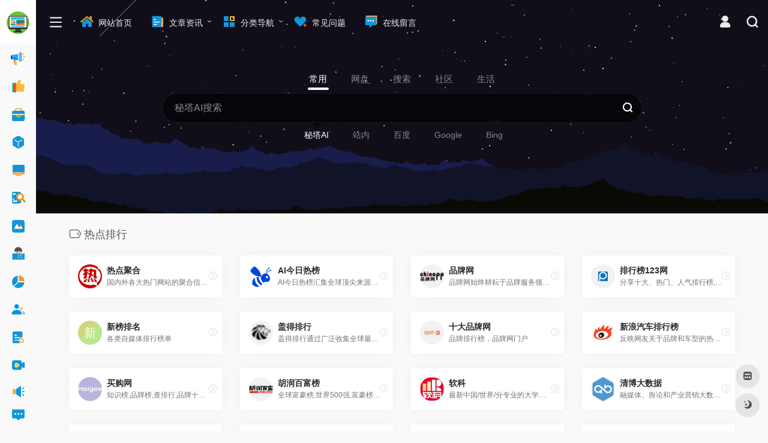

--- FILE ---
content_type: text/html; charset=UTF-8
request_url: https://www.bgrdh.com/favorites/181.html
body_size: 20545
content:
<!DOCTYPE html><html lang="zh-Hans" class="io-grey-mode"><head> <script> var default_c = "io-grey-mode"; var night = document.cookie.replace(/(?:(?:^|.*;\s*)io_night_mode\s*\=\s*([^;]*).*$)|^.*$/, "$1"); try { if (night === "0" || (!night && window.matchMedia("(prefers-color-scheme: dark)").matches)) { document.documentElement.classList.add("io-black-mode"); document.documentElement.classList.remove(default_c); } else { document.documentElement.classList.remove("io-black-mode"); document.documentElement.classList.add(default_c); } } catch (_) {}</script><meta charset="UTF-8"><meta name="renderer" content="webkit"><meta name="force-rendering" content="webkit"><meta http-equiv="X-UA-Compatible" content="IE=edge, chrome=1"><meta name="viewport" content="width=device-width, initial-scale=1.0, user-scalable=0, minimum-scale=1.0, maximum-scale=0.0, viewport-fit=cover"><title>热点排行-办公人导航</title><meta name="theme-color" content="#f9f9f9" /><meta name="keywords" content="热点排行,办公人导航" /><meta name="description" content="办公人导航是一个实用的办公生活导航网站,致力于分享优质的网站网址及软件资源等内容,帮助大家节省时间,提高办公生活效率!" /><meta property="og:type" content="article"><meta property="og:url" content="https://www.bgrdh.com/favorites/181.html"/> <meta property="og:title" content="热点排行-办公人导航"><meta property="og:description" content="办公人导航是一个实用的办公生活导航网站,致力于分享优质的网站网址及软件资源等内容,帮助大家节省时间,提高办公生活效率!"><meta property="og:image" content="https://www.bgrdh.com/wp-content/uploads/2023/02/20230201075750326539.png"><meta property="og:site_name" content="办公人导航"><link rel="shortcut icon" href="https://www.bgrdh.com/wp-content/uploads/2022/11/20221119185003612150.png"><link rel="apple-touch-icon" href="https://www.bgrdh.com/wp-content/uploads/2022/11/20221119185003612150.png"><!--[if IE]><script src="https://www.bgrdh.com/wp-content/themes/onenav2/js/html5.min.js"></script><![endif]--><meta name='robots' content='max-image-preview:large' /><style id='wp-img-auto-sizes-contain-inline-css' type='text/css'>img:is([sizes=auto i],[sizes^="auto," i]){contain-intrinsic-size:3000px 1500px}/*# sourceURL=wp-img-auto-sizes-contain-inline-css */</style><style id='classic-theme-styles-inline-css' type='text/css'>/*! This file is auto-generated */.wp-block-button__link{color:#fff;background-color:#32373c;border-radius:9999px;box-shadow:none;text-decoration:none;padding:calc(.667em + 2px) calc(1.333em + 2px);font-size:1.125em}.wp-block-file__button{background:#32373c;color:#fff;text-decoration:none}/*# sourceURL=/wp-includes/css/classic-themes.min.css */</style><link rel='stylesheet' id='iconfont-css' href='https://www.bgrdh.com/wp-content/themes/onenav2/css/iconfont.css?ver=4.1806' type='text/css' media='all' /><link rel='stylesheet' id='iconfont-io-1-css' href='//at.alicdn.com/t/c/font_3796977_q41ik3h3ec9.css' type='text/css' media='all' /><link rel='stylesheet' id='iconfont-io-2-css' href='//at.alicdn.com/t/c/font_3797368_9szku63jv4n.css' type='text/css' media='all' /><link rel='stylesheet' id='iconfont-io-3-css' href='//at.alicdn.com/t/c/font_3799376_vultng3l9b.css' type='text/css' media='all' /><link rel='stylesheet' id='iconfont-io-4-css' href='//at.alicdn.com/t/c/font_3800346_jpg9v7513em.css' type='text/css' media='all' /><link rel='stylesheet' id='iconfont-io-5-css' href='//at.alicdn.com/t/c/font_3801796_3ablsw2gt69.css' type='text/css' media='all' /><link rel='stylesheet' id='iconfont-io-6-css' href='//at.alicdn.com/t/c/font_3801494_agfspxfpllf.css' type='text/css' media='all' /><link rel='stylesheet' id='iconfont-io-7-css' href='//at.alicdn.com/t/c/font_3798156_vmd18wwuwyj.css' type='text/css' media='all' /><link rel='stylesheet' id='bootstrap-css' href='https://www.bgrdh.com/wp-content/themes/onenav2/css/bootstrap.min.css?ver=4.1806' type='text/css' media='all' /><link rel='stylesheet' id='style-css' href='https://www.bgrdh.com/wp-content/themes/onenav2/css/style.min.css?ver=4.1806' type='text/css' media='all' /><script type="text/javascript" src="https://www.bgrdh.com/wp-content/themes/onenav2/js/jquery.min.js?ver=4.1806" id="jquery-js"></script><script type="text/javascript" id="jquery-js-after">/* <![CDATA[ *//* <![CDATA[ */ function loadFunc(func) {if (document.all){window.attachEvent("onload",func);}else{window.addEventListener("load",func,false);}} /* ]]]]><![CDATA[> *///# sourceURL=jquery-js-after/* ]]> */</script><style>/**广告位**/.ad{background:#fff;overflow:hidden;clear:both;border-radius: 6px;}.ad a{margin:5px;display:block;border-radius:3px;}.ad img{max-width:100%;}.ad li{float:left;width:50%;list-style:none;}@media(max-width:999px) {.ad{margin: 0 0 10px 0;}.ad li{width:100%;}}/**新增文字广告**/.txtguanggao{ width: 100%; overflow: hidden; display: block; box-shadow: 0 1px 2px 0 rgba(0,0,0,.05);}.txtguanggao a{ width: calc((100% - 20px) / 4); float: left; border-radius: 2px; line-height: 35.35px; height: 35.35px; text-align: center; font-size: 14px; color: #fff; display: inline-block; background-color: rgb(255, 153, 159); margin: 2.5px; transition-duration: .3s;}.txtguanggao a:nth-child(1) { background-color: #dc3545;}.txtguanggao a:nth-child(2) { background-color: #007bff;}.txtguanggao a:nth-child(3) { background-color: #28a745;}.txtguanggao a:nth-child(4) { background-color: #9900ff;}.txtguanggao a:nth-child(5) { background-color: #ff9900;}.txtguanggao a:nth-child(6) { background-color: #18a1bf;}a { text-decoration: none; }.txtguanggao a:nth-child(7) { background-color: #e06666;}.txtguanggao a:nth-child(8){ background-color: #3d85c6;}.txtguanggao a:hover{background:#FF2805;color:#FFF}@media screen and (max-width: 1000px) {.txtguanggao a{ width: calc((100% - 10px) / 2); float: left; border-radius: 2px; line-height: 35.35px; height: 35.35px; text-align: center; font-size: 14px; color: #fff; display: inline-block; background-color: rgb(255, 153, 159); margin: 2.5px; transition-duration: .3s;}} @media screen and (min-width: 1000px) { .txtguanggao a{ width: calc((100% - 20px) / 4); }}.customize-width{max-width:1900px}.sidebar-nav{width:180px}@media (min-width: 768px){.main-content{margin-left:180px;}.main-content .page-header{left:180px;}}</style><style>.panel-body a:not(.no-c){color:#1e73be}.panel-body a:not(.no-c):hover{color:#0a56c9}a:hover,.io-grey-mode .sidebar-show,.io-grey-mode .sidebar-item>a:hover,.io-grey-mode .sidebar-item li>a:hover,.home-like:hover, .io-grey-mode .sidebar-popup>div>ul>li>a:hover{color:#1e73be} .header-mini-btn label:hover path{ stroke:#1e73be} .url-card .max .tga a:not(.no-tag):hover,.card-app.card .tga a:not(.no-tag):hover{background:#1e73be} .sidebar .url-card .card:hover{border: 1px solid #1e73be!important;}.tags i{color:#1e73be}.custom-piece_c_b{background:#1e73be!important}.custom-piece_c{color:#1e73be!important}.slider_menu[sliderTab] .anchor,.customize-menu .btn-edit,.badge-danger,.comment-list .rank,.sidebar .card-header:after{background:#1e73be}.badge-outline-primary{color:#1e73be;border:#1e73be solid 1px}.posts-nav .page-numbers.current,.posts-nav .page-numbers:not(.dots):hover,#comments-navi>a:hover,#comments-navi>.current,.page-nav>a:hover span,.page-nav>.current span{background-color:#1e73be;box-shadow: 0px 5px 20px -3px rgba(30,115,190,.6);} .custom-control-input:not(:disabled):active~.custom-control-label::before{background-color:rgba(30,115,190,.15);border-color:rgba(30,115,190,.15);}.custom-control-input:focus~.custom-control-label::before{box-shadow:0 0 0 .2rem rgba(30,115,190,.25)}.custom-control-input:focus:not(:checked)~.custom-control-label::before{border-color:#1e73be}.custom-control-input:checked~.custom-control-label::before{border-color:#1e73be;background-color:#1e73be}.btn-search:hover,.btn-search.current{background-color:#1e73be;box-shadow: 0 5px 20px -3px rgba(30,115,190,.6)}.btn-search.current:after{border-top-color:#1e73be}.panel-body h2,.panel-body h3 {border-color:#1e73be}.custom_btn-outline {color: #1e73be;background-color: transparent;border-color: #1e73be;}.custom_btn-outline:hover {color: #ffffff;background-color: #14171B;border-color: #14171B;}.custom_btn-outline:focus, .custom_btn-outline.focus {color: #14171B;box-shadow: 0 0 0 0 transparent!important;background-color: transparent;}.custom_btn-outline.disabled, .custom_btn-outline:disabled {color: #1e73be;background-color: transparent!important;}.custom_btn-outline:not(:disabled):not(.disabled):active, .custom_btn-outline:not(:disabled):not(.disabled).active,.show > .custom_btn-outline.dropdown-toggle {color: #fff;background-color: #1e73be;border-color: #1e73be;}.custom_btn-outline:not(:disabled):not(.disabled):active:focus, .custom_btn-outline:not(:disabled):not(.disabled).active:focus,.show > .custom_btn-outline.dropdown-toggle:focus {box-shadow: 0 0 0 0 transparent!important;}.custom_btn-d {color: #ffffff;background-color: #1e73be;border-color: #1e73be;}.custom_btn-d:hover {color: #ffffff;background-color: #14171B;border-color: #14171B;}.custom_btn-d:focus,.custom_btn-d.focus {color: #ffffff;background-color: #14171B;border-color: #14171B;box-shadow: 0 0 0 0 transparent!important;}.custom_btn-d.disabled,.custom_btn-d:disabled {color: #ffffff;background-color:#1e73be;border-color: #1e73be;}.custom_btn-d:not(:disabled):not(.disabled):active,.custom_btn-d:not(:disabled):not(.disabled).active{color: #ffffff;background-color: #14171B;border-color: #14171B;}.custom_btn-d:not(:disabled):not(.disabled):active:focus,.custom_btn-d:not(:disabled):not(.disabled).active:focus{box-shadow: 0 0 0 0 transparent!important;}.btn.custom_btn-d {color: #ffffff;background-color: #1e73be;border-color: #1e73be;}.btn.custom_btn-d:hover {color: #ffffff;background-color: #14171B;border-color: #14171B;}.btn.custom_btn-d:focus,.btn.custom_btn-d.focus {color: #ffffff;background-color: #14171B;border-color: #14171B;box-shadow: 0 0 0 0 transparent!important;}.btn.custom_btn-d.disabled,.btn.custom_btn-d:disabled {color: #ffffff;background-color:#1e73be;border-color: #1e73be;}.btn.custom_btn-d:not(:disabled):not(.disabled):active,.btn.custom_btn-d:not(:disabled):not(.disabled).active,.show > .custom_btn-d.dropdown-toggle {color: #ffffff;background-color: #14171B;border-color: #14171B;}.btn.custom_btn-d:not(:disabled):not(.disabled):active:focus,.btn.custom_btn-d:not(:disabled):not(.disabled).active:focus,.show > .custom_btn-d.dropdown-toggle:focus {box-shadow: 0 0 0 0 transparent!important;}.btn-dark:hover{background-color:#1e73be;border-color:#1e73be}.sidebar .card .searchform input[type='submit']{border: 1px solid #1e73be;background-color:#1e73be}.sidebar .card .searchform input[type='submit']:hover{border: 1px solid #14171B;background-color:#14171B}</style><!-- 自定义代码 --><script>var _hmt = _hmt || [];(function() { var hm = document.createElement("script"); hm.src = "https://hm.baidu.com/hm.js?d0e928cc955016df9437c366ce02cb8a"; var s = document.getElementsByTagName("script")[0]; s.parentNode.insertBefore(hm, s);})();</script><script async src="https://pagead2.googlesyndication.com/pagead/js/adsbygoogle.js?client=ca-pub-1712389031331494" crossorigin="anonymous"></script><!-- end 自定义代码 --></head> <body class="archive tax-favorites term-rdph term-181 wp-theme-onenav2 sidebar_no mini-sidebar"><div id="loading"><style> #preloader_3{position:relative} #preloader_3:before{width:20px;height:20px;border-radius:20px;content:'';position:absolute;background:#db448b;left:-20px;animation: preloader_3_before 1.5s infinite ease-in-out;} #preloader_3:after{width:20px;height:20px;border-radius:20px;content:'';position:absolute;background:#f1404b;animation: preloader_3_after 1.5s infinite ease-in-out;} @keyframes preloader_3_before{0% {transform: translateX(0px) rotate(0deg)}50% {transform: translateX(50px) scale(1.2) rotate(260deg); background:#f1404b;border-radius:0px;}100% {transform: translateX(0px) rotate(0deg)}} @keyframes preloader_3_after{0% {transform: translateX(0px)}50% {transform: translateX(-50px) scale(1.2) rotate(-260deg);background:#db448b;border-radius:0px;}100% {transform: translateX(0px)}}</style><div id="preloader_3"></div></div> <div id="sidebar" class="sticky sidebar-nav fade"> <div class="modal-dialog h-100 sidebar-nav-inner"> <div class="sidebar-logo border-bottom border-color"> <!-- logo --> <div class="logo overflow-hidden"> <a href="https://www.bgrdh.com" class="logo-expanded"> <img src="https://www.bgrdh.com/wp-content/uploads/2022/11/20221129154443180379.png" height="40" class="logo-light" alt="办公人导航"> <img src="https://www.bgrdh.com/wp-content/uploads/2022/11/20221129154443180379.png" height="40" class="logo-dark d-none" alt="办公人导航"> </a> <a href="https://www.bgrdh.com" class="logo-collapsed"> <img src="https://www.bgrdh.com/wp-content/uploads/2022/11/20221119185003612150.png" height="40" class="logo-light" alt="办公人导航"> <img src="https://www.bgrdh.com/wp-content/uploads/2022/11/20221119185003612150.png" height="40" class="logo-dark d-none" alt="办公人导航"> </a> </div> <!-- logo end --> </div> <div class="sidebar-menu flex-fill"> <div class="sidebar-scroll" > <div class="sidebar-menu-inner"> <ul> <li class="sidebar-item"> <a href="https://www.bgrdh.com/#term-7621" class="" data-change="https://www.bgrdh.com/#term-7621"> <i class="io io-zhongxindongtaifabu icon-fw icon-lg"></i> <span>值得一看</span> </a> <i class="iconfont icon-arrow-r-m sidebar-more text-sm"></i> <ul > <li> <a href="https://www.bgrdh.com/#term-7621-9911" class=""><span>置顶推荐</span></a> </li> <li> <a href="https://www.bgrdh.com/#term-7621-10122" class=""><span>每日领券</span></a> </li> <li> <a href="https://www.bgrdh.com/#term-7621-8393" class=""><span>限时活动</span></a> </li> <li> <a href="https://www.bgrdh.com/#term-7621-8423" class=""><span>免费活动</span></a> </li> <li> <a href="https://www.bgrdh.com/#term-7621-7356" class=""><span>会员优惠</span></a> </li> <li> <a href="https://www.bgrdh.com/#term-7621-903" class=""><span>软件优惠</span></a> </li> <li> <a href="https://www.bgrdh.com/#term-7621-10121" class=""><span>付费服务</span></a> </li> <li> <a href="https://www.bgrdh.com/#term-7621-10120" class=""><span>资金周转</span></a> </li> <li> <a href="https://www.bgrdh.com/#term-7621-7623" class=""><span>精选推荐</span></a> </li> <li> <a href="https://www.bgrdh.com/#term-7621-7622" class=""><span>购物生活</span></a> </li> <li> <a href="https://www.bgrdh.com/#term-7621-7624" class=""><span>资源分享</span></a> </li> <li> <a href="https://www.bgrdh.com/#term-7621-7452" class=""><span>站长推荐</span></a> </li> <li> <a href="https://www.bgrdh.com/#term-7621-321" class=""><span>值得关注</span></a> </li> </ul> </li> <li class="sidebar-item"> <a href="https://www.bgrdh.com/#term-3" class="" data-change="https://www.bgrdh.com/#term-3"> <i class="io io-neibutuijian-copy-copy icon-fw icon-lg"></i> <span>常用推荐</span> </a> <i class="iconfont icon-arrow-r-m sidebar-more text-sm"></i> <ul > <li> <a href="https://www.bgrdh.com/#term-3-986" class=""><span>常用网站</span></a> </li> <li> <a href="https://www.bgrdh.com/#term-3-6769" class=""><span>购物出行</span></a> </li> <li> <a href="https://www.bgrdh.com/#term-3-35" class=""><span>社区资讯</span></a> </li> <li> <a href="https://www.bgrdh.com/#term-3-32" class=""><span>问答咨询</span></a> </li> <li> <a href="https://www.bgrdh.com/#term-3-2165" class=""><span>常用查询</span></a> </li> <li> <a href="https://www.bgrdh.com/#term-3-34" class=""><span>常用搜索</span></a> </li> <li> <a href="https://www.bgrdh.com/#term-3-63" class=""><span>快递物流</span></a> </li> <li> <a href="https://www.bgrdh.com/#term-3-383" class=""><span>邮箱登录</span></a> </li> <li> <a href="https://www.bgrdh.com/#term-3-446" class=""><span>云盘存储</span></a> </li> <li> <a href="https://www.bgrdh.com/#term-3-14980" class=""><span>文件传输</span></a> </li> <li> <a href="https://www.bgrdh.com/#term-3-3611" class=""><span>文档笔记</span></a> </li> <li> <a href="https://www.bgrdh.com/#term-3-1041" class=""><span>导图流程</span></a> </li> <li> <a href="https://www.bgrdh.com/#term-3-2037" class=""><span>图表数据</span></a> </li> <li> <a href="https://www.bgrdh.com/#term-3-501" class=""><span>设计模板</span></a> </li> <li> <a href="https://www.bgrdh.com/#term-3-1130" class=""><span>团队协作</span></a> </li> <li> <a href="https://www.bgrdh.com/#term-3-9079" class=""><span>国外名站</span></a> </li> </ul> </li> <li class="sidebar-item"> <a href="https://www.bgrdh.com/#term-789" class="" data-change="https://www.bgrdh.com/#term-789"> <i class="io io-gongjuxiang-copy icon-fw icon-lg"></i> <span>在线工具</span> </a> <i class="iconfont icon-arrow-r-m sidebar-more text-sm"></i> <ul > <li> <a href="https://www.bgrdh.com/#term-789-61" class=""><span>图片工具</span></a> </li> <li> <a href="https://www.bgrdh.com/#term-789-1000" class=""><span>转换工具</span></a> </li> <li> <a href="https://www.bgrdh.com/#term-789-999" class=""><span>文本工具</span></a> </li> <li> <a href="https://www.bgrdh.com/#term-789-20775" class=""><span>翻译工具</span></a> </li> <li> <a href="https://www.bgrdh.com/#term-789-7579" class=""><span>视频音频</span></a> </li> <li> <a href="https://www.bgrdh.com/#term-789-33" class=""><span>查询检测</span></a> </li> <li> <a href="https://www.bgrdh.com/#term-789-1003" class=""><span>制作生成</span></a> </li> <li> <a href="https://www.bgrdh.com/#term-789-1004" class=""><span>设计工具</span></a> </li> <li> <a href="https://www.bgrdh.com/#term-789-1005" class=""><span>编程开发</span></a> </li> <li> <a href="https://www.bgrdh.com/#term-789-14820" class=""><span>工作工具</span></a> </li> <li> <a href="https://www.bgrdh.com/#term-789-14819" class=""><span>学习工具</span></a> </li> <li> <a href="https://www.bgrdh.com/#term-789-6224" class=""><span>健康生活</span></a> </li> <li> <a href="https://www.bgrdh.com/#term-789-1002" class=""><span>娱乐工具</span></a> </li> <li> <a href="https://www.bgrdh.com/#term-789-1001" class=""><span>解析下载</span></a> </li> <li> <a href="https://www.bgrdh.com/#term-789-71" class=""><span>其他工具</span></a> </li> <li> <a href="https://www.bgrdh.com/#term-789-7003" class=""><span>工具合集</span></a> </li> </ul> </li> <li class="sidebar-item"> <a href="https://www.bgrdh.com/#term-9369" class="" data-change="https://www.bgrdh.com/#term-9369"> <i class="io io-a-ziyuan598 icon-fw icon-lg"></i> <span>AI工具集</span> </a> <i class="iconfont icon-arrow-r-m sidebar-more text-sm"></i> <ul > <li> <a href="https://www.bgrdh.com/#term-9369-7995" class=""><span>推荐工具</span></a> </li> <li> <a href="https://www.bgrdh.com/#term-9369-9370" class=""><span>写作助手</span></a> </li> <li> <a href="https://www.bgrdh.com/#term-9369-9371" class=""><span>聊天对话</span></a> </li> <li> <a href="https://www.bgrdh.com/#term-9369-9375" class=""><span>办公提效</span></a> </li> <li> <a href="https://www.bgrdh.com/#term-9369-9372" class=""><span>绘画平台</span></a> </li> <li> <a href="https://www.bgrdh.com/#term-9369-9373" class=""><span>视频工具</span></a> </li> <li> <a href="https://www.bgrdh.com/#term-9369-9374" class=""><span>音频工具</span></a> </li> <li> <a href="https://www.bgrdh.com/#term-9369-9400" class=""><span>编程工具</span></a> </li> <li> <a href="https://www.bgrdh.com/#term-9369-9377" class=""><span>AI搜索类</span></a> </li> <li> <a href="https://www.bgrdh.com/#term-9369-9459" class=""><span>创意设计</span></a> </li> <li> <a href="https://www.bgrdh.com/#term-9369-9463" class=""><span>虚拟形象</span></a> </li> <li> <a href="https://www.bgrdh.com/#term-9369-15981" class=""><span>学习教育</span></a> </li> <li> <a href="https://www.bgrdh.com/#term-9369-9462" class=""><span>AI大模型</span></a> </li> <li> <a href="https://www.bgrdh.com/#term-9369-20520" class=""><span>项目框架</span></a> </li> <li> <a href="https://www.bgrdh.com/#term-9369-9461" class=""><span>智能生活</span></a> </li> <li> <a href="https://www.bgrdh.com/#term-9369-16485" class=""><span>智能公司</span></a> </li> </ul> </li> <li class="sidebar-item"> <a href="https://www.bgrdh.com/#term-2036" class="" data-change="https://www.bgrdh.com/#term-2036"> <i class="io io-diannao12 icon-fw icon-lg"></i> <span>软件工具</span> </a> <i class="iconfont icon-arrow-r-m sidebar-more text-sm"></i> <ul > <li> <a href="https://www.bgrdh.com/#term-2036-15" class=""><span>软件推荐</span></a> </li> <li> <a href="https://www.bgrdh.com/#term-2036-7875" class=""><span>电脑装机</span></a> </li> <li> <a href="https://www.bgrdh.com/#term-2036-7945" class=""><span>软件合集</span></a> </li> <li> <a href="https://www.bgrdh.com/#term-2036-64" class=""><span>效率工具</span></a> </li> <li> <a href="https://www.bgrdh.com/#term-2036-7876" class=""><span>桌面管理</span></a> </li> <li> <a href="https://www.bgrdh.com/#term-2036-73" class=""><span>办公生活</span></a> </li> <li> <a href="https://www.bgrdh.com/#term-2036-7651" class=""><span>系统工具</span></a> </li> <li> <a href="https://www.bgrdh.com/#term-2036-15810" class=""><span>运行组件</span></a> </li> <li> <a href="https://www.bgrdh.com/#term-2036-444" class=""><span>扩展插件</span></a> </li> <li> <a href="https://www.bgrdh.com/#term-2036-7902" class=""><span>MAC软件</span></a> </li> <li> <a href="https://www.bgrdh.com/#term-2036-7687" class=""><span>手机应用</span></a> </li> <li> <a href="https://www.bgrdh.com/#term-2036-68" class=""><span>电视应用</span></a> </li> <li> <a href="https://www.bgrdh.com/#term-2036-12081" class=""><span>接口源仓</span></a> </li> <li> <a href="https://www.bgrdh.com/#term-2036-7985" class=""><span>娱乐学习</span></a> </li> <li> <a href="https://www.bgrdh.com/#term-2036-15073" class=""><span>软件官网</span></a> </li> <li> <a href="https://www.bgrdh.com/#term-2036-903" class=""><span>软件优惠</span></a> </li> </ul> </li> <li class="sidebar-item"> <a href="https://www.bgrdh.com/#term-4" class="" data-change="https://www.bgrdh.com/#term-4"> <i class="io io-ziyuanchazhao-copy-copy icon-fw icon-lg"></i> <span>资源查找</span> </a> <i class="iconfont icon-arrow-r-m sidebar-more text-sm"></i> <ul > <li> <a href="https://www.bgrdh.com/#term-4-10033" class=""><span>资源推荐</span></a> </li> <li> <a href="https://www.bgrdh.com/#term-4-11" class=""><span>软件资源</span></a> </li> <li> <a href="https://www.bgrdh.com/#term-4-19095" class=""><span>MAC资源</span></a> </li> <li> <a href="https://www.bgrdh.com/#term-4-1074" class=""><span>手机软件</span></a> </li> <li> <a href="https://www.bgrdh.com/#term-4-42" class=""><span>简历模板</span></a> </li> <li> <a href="https://www.bgrdh.com/#term-4-660" class=""><span>PPT模板</span></a> </li> <li> <a href="https://www.bgrdh.com/#term-4-1530" class=""><span>资源网站</span></a> </li> <li> <a href="https://www.bgrdh.com/#term-4-7881" class=""><span>文档模板</span></a> </li> <li> <a href="https://www.bgrdh.com/#term-4-659" class=""><span>壁纸下载</span></a> </li> <li> <a href="https://www.bgrdh.com/#term-4-10" class=""><span>教程书籍</span></a> </li> <li> <a href="https://www.bgrdh.com/#term-4-48" class=""><span>影视下载</span></a> </li> <li> <a href="https://www.bgrdh.com/#term-4-15854" class=""><span>动漫下载</span></a> </li> <li> <a href="https://www.bgrdh.com/#term-4-956" class=""><span>音乐下载</span></a> </li> <li> <a href="https://www.bgrdh.com/#term-4-9" class=""><span>其他资源</span></a> </li> <li> <a href="https://www.bgrdh.com/#term-4-1357" class=""><span>网盘搜索</span></a> </li> <li> <a href="https://www.bgrdh.com/#term-4-1355" class=""><span>书籍搜索</span></a> </li> </ul> </li> <li class="sidebar-item"> <a href="https://www.bgrdh.com/#term-7370" class="" data-change="https://www.bgrdh.com/#term-7370"> <i class="io io-sucaiziyuan icon-fw icon-lg"></i> <span>素材资源</span> </a> <i class="iconfont icon-arrow-r-m sidebar-more text-sm"></i> <ul > <li> <a href="https://www.bgrdh.com/#term-7370-18266" class=""><span>素材推荐</span></a> </li> <li> <a href="https://www.bgrdh.com/#term-7370-7374" class=""><span>高清图片</span></a> </li> <li> <a href="https://www.bgrdh.com/#term-7370-500" class=""><span>图片素材</span></a> </li> <li> <a href="https://www.bgrdh.com/#term-7370-15024" class=""><span>设计资源</span></a> </li> <li> <a href="https://www.bgrdh.com/#term-7370-7372" class=""><span>免扣PNG</span></a> </li> <li> <a href="https://www.bgrdh.com/#term-7370-7378" class=""><span>GIF动图</span></a> </li> <li> <a href="https://www.bgrdh.com/#term-7370-7373" class=""><span>矢量插画</span></a> </li> <li> <a href="https://www.bgrdh.com/#term-7370-7375" class=""><span>图标素材</span></a> </li> <li> <a href="https://www.bgrdh.com/#term-7370-502" class=""><span>视频素材</span></a> </li> <li> <a href="https://www.bgrdh.com/#term-7370-7371" class=""><span>音频素材</span></a> </li> <li> <a href="https://www.bgrdh.com/#term-7370-7917" class=""><span>3D素材</span></a> </li> <li> <a href="https://www.bgrdh.com/#term-7370-7376" class=""><span>字体网站</span></a> </li> <li> <a href="https://www.bgrdh.com/#term-7370-7403" class=""><span>素材生成</span></a> </li> <li> <a href="https://www.bgrdh.com/#term-7370-7402" class=""><span>背景生成</span></a> </li> <li> <a href="https://www.bgrdh.com/#term-7370-14063" class=""><span>配色网站</span></a> </li> <li> <a href="https://www.bgrdh.com/#term-7370-1353" class=""><span>图片搜索</span></a> </li> </ul> </li> <li class="sidebar-item"> <a href="https://www.bgrdh.com/#term-6" class="" data-change="https://www.bgrdh.com/#term-6"> <i class="io io-wodexuexi icon-fw icon-lg"></i> <span>学习网站</span> </a> <i class="iconfont icon-arrow-r-m sidebar-more text-sm"></i> <ul > <li> <a href="https://www.bgrdh.com/#term-6-21" class=""><span>热门学习</span></a> </li> <li> <a href="https://www.bgrdh.com/#term-6-19" class=""><span>综合平台</span></a> </li> <li> <a href="https://www.bgrdh.com/#term-6-20" class=""><span>分类平台</span></a> </li> <li> <a href="https://www.bgrdh.com/#term-6-468" class=""><span>IT技术类</span></a> </li> <li> <a href="https://www.bgrdh.com/#term-6-487" class=""><span>设计学习</span></a> </li> <li> <a href="https://www.bgrdh.com/#term-6-2745" class=""><span>平台培训</span></a> </li> <li> <a href="https://www.bgrdh.com/#term-6-138" class=""><span>语言学习</span></a> </li> <li> <a href="https://www.bgrdh.com/#term-6-432" class=""><span>国外课程</span></a> </li> <li> <a href="https://www.bgrdh.com/#term-6-239" class=""><span>职场考证</span></a> </li> <li> <a href="https://www.bgrdh.com/#term-6-233" class=""><span>考研网站</span></a> </li> <li> <a href="https://www.bgrdh.com/#term-6-7975" class=""><span>考公网站</span></a> </li> <li> <a href="https://www.bgrdh.com/#term-6-15427" class=""><span>培训机构</span></a> </li> <li> <a href="https://www.bgrdh.com/#term-6-7977" class=""><span>学生教师</span></a> </li> <li> <a href="https://www.bgrdh.com/#term-6-20521" class=""><span>大学校园</span></a> </li> <li> <a href="https://www.bgrdh.com/#term-6-20522" class=""><span>学习效率</span></a> </li> <li> <a href="https://www.bgrdh.com/#term-6-7986" class=""><span>学习相关</span></a> </li> </ul> </li> <li class="sidebar-item"> <a href="https://www.bgrdh.com/#term-62" class="" data-change="https://www.bgrdh.com/#term-62"> <i class="io io-shuju icon-fw icon-lg"></i> <span>新媒运营</span> </a> <i class="iconfont icon-arrow-r-m sidebar-more text-sm"></i> <ul > <li> <a href="https://www.bgrdh.com/#term-62-18265" class=""><span>新媒推荐</span></a> </li> <li> <a href="https://www.bgrdh.com/#term-62-181" class=""><span>热点排行</span></a> </li> <li> <a href="https://www.bgrdh.com/#term-62-1054" class=""><span>创作排版</span></a> </li> <li> <a href="https://www.bgrdh.com/#term-62-7858" class=""><span>数据分析</span></a> </li> <li> <a href="https://www.bgrdh.com/#term-62-1066" class=""><span>文案剧本</span></a> </li> <li> <a href="https://www.bgrdh.com/#term-62-7993" class=""><span>聚合链接</span></a> </li> <li> <a href="https://www.bgrdh.com/#term-62-178" class=""><span>营销运营</span></a> </li> <li> <a href="https://www.bgrdh.com/#term-62-8041" class=""><span>流量采买</span></a> </li> <li> <a href="https://www.bgrdh.com/#term-62-8036" class=""><span>新媒工具</span></a> </li> <li> <a href="https://www.bgrdh.com/#term-62-16864" class=""><span>新媒服务</span></a> </li> <li> <a href="https://www.bgrdh.com/#term-62-821" class=""><span>媒体平台</span></a> </li> <li> <a href="https://www.bgrdh.com/#term-62-15258" class=""><span>商家平台</span></a> </li> <li> <a href="https://www.bgrdh.com/#term-62-1040" class=""><span>问卷表单</span></a> </li> <li> <a href="https://www.bgrdh.com/#term-62-551" class=""><span>研究报告</span></a> </li> </ul> </li> <li class="sidebar-item"> <a href="https://www.bgrdh.com/#term-5" class="" data-change="https://www.bgrdh.com/#term-5"> <i class="io io-bangongchangyong-copy icon-fw icon-lg"></i> <span>职场网站</span> </a> <i class="iconfont icon-arrow-r-m sidebar-more text-sm"></i> <ul > <li> <a href="https://www.bgrdh.com/#term-5-57" class=""><span>运营营销</span></a> </li> <li> <a href="https://www.bgrdh.com/#term-5-53" class=""><span>办公职场</span></a> </li> <li> <a href="https://www.bgrdh.com/#term-5-473" class=""><span>IT技术网</span></a> </li> <li> <a href="https://www.bgrdh.com/#term-5-49" class=""><span>行政人事</span></a> </li> <li> <a href="https://www.bgrdh.com/#term-5-50" class=""><span>财务会计</span></a> </li> <li> <a href="https://www.bgrdh.com/#term-5-495" class=""><span>产品经理</span></a> </li> <li> <a href="https://www.bgrdh.com/#term-5-752" class=""><span>电商贸易</span></a> </li> <li> <a href="https://www.bgrdh.com/#term-5-51" class=""><span>影视动画</span></a> </li> <li> <a href="https://www.bgrdh.com/#term-5-1069" class=""><span>空间设计</span></a> </li> <li> <a href="https://www.bgrdh.com/#term-5-5884" class=""><span>服装设计</span></a> </li> <li> <a href="https://www.bgrdh.com/#term-5-22" class=""><span>设计创意</span></a> </li> <li> <a href="https://www.bgrdh.com/#term-5-13215" class=""><span>公务员网</span></a> </li> <li> <a href="https://www.bgrdh.com/#term-5-52" class=""><span>经营管理</span></a> </li> </ul> </li> <li class="sidebar-item"> <a href="https://www.bgrdh.com/#term-16226" class="" data-change="https://www.bgrdh.com/#term-16226"> <i class="io io-hetongguanli-copy icon-fw icon-lg"></i> <span>赚钱变现</span> </a> <i class="iconfont icon-arrow-r-m sidebar-more text-sm"></i> <ul > <li> <a href="https://www.bgrdh.com/#term-16226-7994" class=""><span>赚钱副业</span></a> </li> <li> <a href="https://www.bgrdh.com/#term-16226-13735" class=""><span>任务接单</span></a> </li> <li> <a href="https://www.bgrdh.com/#term-16226-18283" class=""><span>简单任务</span></a> </li> <li> <a href="https://www.bgrdh.com/#term-16226-18034" class=""><span>远程工作</span></a> </li> <li> <a href="https://www.bgrdh.com/#term-16226-7658" class=""><span>新媒变现</span></a> </li> <li> <a href="https://www.bgrdh.com/#term-16226-16229" class=""><span>推广赚钱</span></a> </li> <li> <a href="https://www.bgrdh.com/#term-16226-16231" class=""><span>项目平台</span></a> </li> <li> <a href="https://www.bgrdh.com/#term-16226-15702" class=""><span>变现工具</span></a> </li> <li> <a href="https://www.bgrdh.com/#term-16226-16228" class=""><span>交易平台</span></a> </li> <li> <a href="https://www.bgrdh.com/#term-16226-16227" class=""><span>广告联盟</span></a> </li> <li> <a href="https://www.bgrdh.com/#term-16226-15670" class=""><span>淘客选品</span></a> </li> <li> <a href="https://www.bgrdh.com/#term-16226-16230" class=""><span>教程资源</span></a> </li> <li> <a href="https://www.bgrdh.com/#term-16226-16232" class=""><span>资讯经验</span></a> </li> </ul> </li> <li class="sidebar-item"> <a href="https://www.bgrdh.com/#term-12" class="" data-change="https://www.bgrdh.com/#term-12"> <i class="io io-yingshiyule icon-fw icon-lg"></i> <span>影音娱乐</span> </a> <i class="iconfont icon-arrow-r-m sidebar-more text-sm"></i> <ul > <li> <a href="https://www.bgrdh.com/#term-12-7842" class=""><span>推荐影音</span></a> </li> <li> <a href="https://www.bgrdh.com/#term-12-55" class=""><span>影视网站</span></a> </li> <li> <a href="https://www.bgrdh.com/#term-12-870" class=""><span>影视名站</span></a> </li> <li> <a href="https://www.bgrdh.com/#term-12-19219" class=""><span>娱乐视频</span></a> </li> <li> <a href="https://www.bgrdh.com/#term-12-19226" class=""><span>短剧剧场</span></a> </li> <li> <a href="https://www.bgrdh.com/#term-12-7678" class=""><span>电视电台</span></a> </li> <li> <a href="https://www.bgrdh.com/#term-12-1551" class=""><span>动漫网站</span></a> </li> <li> <a href="https://www.bgrdh.com/#term-12-667" class=""><span>在线音乐</span></a> </li> <li> <a href="https://www.bgrdh.com/#term-12-13572" class=""><span>白噪音网</span></a> </li> <li> <a href="https://www.bgrdh.com/#term-12-13593" class=""><span>ASMR网</span></a> </li> <li> <a href="https://www.bgrdh.com/#term-12-1550" class=""><span>小说文学</span></a> </li> <li> <a href="https://www.bgrdh.com/#term-12-656" class=""><span>漫画网站</span></a> </li> <li> <a href="https://www.bgrdh.com/#term-12-3070" class=""><span>二次元网</span></a> </li> <li> <a href="https://www.bgrdh.com/#term-12-15870" class=""><span>次元美图</span></a> </li> <li> <a href="https://www.bgrdh.com/#term-12-663" class=""><span>美图欣赏</span></a> </li> <li> <a href="https://www.bgrdh.com/#term-12-754" class=""><span>娱乐直播</span></a> </li> <li> <a href="https://www.bgrdh.com/#term-12-13863" class=""><span>体育直播</span></a> </li> </ul> </li> <li class="sidebar-item"> <a href="https://www.bgrdh.com/#term-11245" class="" data-change="https://www.bgrdh.com/#term-11245"> <i class="io io-microsoft icon-fw icon-lg"></i> <span>游戏导航</span> </a> <i class="iconfont icon-arrow-r-m sidebar-more text-sm"></i> <ul > <li> <a href="https://www.bgrdh.com/#term-11245-11272" class=""><span>游戏推荐</span></a> </li> <li> <a href="https://www.bgrdh.com/#term-11245-19132" class=""><span>学习益智</span></a> </li> <li> <a href="https://www.bgrdh.com/#term-11245-21984" class=""><span>游戏活动</span></a> </li> <li> <a href="https://www.bgrdh.com/#term-11245-11274" class=""><span>在线游戏</span></a> </li> <li> <a href="https://www.bgrdh.com/#term-11245-11273" class=""><span>游戏工具</span></a> </li> <li> <a href="https://www.bgrdh.com/#term-11245-11390" class=""><span>游戏加速</span></a> </li> <li> <a href="https://www.bgrdh.com/#term-11245-11270" class=""><span>游戏资源</span></a> </li> <li> <a href="https://www.bgrdh.com/#term-11245-15601" class=""><span>发号平台</span></a> </li> <li> <a href="https://www.bgrdh.com/#term-11245-11385" class=""><span>租号平台</span></a> </li> <li> <a href="https://www.bgrdh.com/#term-11245-11269" class=""><span>游戏交易</span></a> </li> <li> <a href="https://www.bgrdh.com/#term-11245-11276" class=""><span>游戏平台</span></a> </li> <li> <a href="https://www.bgrdh.com/#term-11245-15323" class=""><span>游戏产品</span></a> </li> <li> <a href="https://www.bgrdh.com/#term-11245-11271" class=""><span>游戏官网</span></a> </li> <li> <a href="https://www.bgrdh.com/#term-11245-11275" class=""><span>社区门户</span></a> </li> <li> <a href="https://www.bgrdh.com/#term-11245-11360" class=""><span>游戏资讯</span></a> </li> <li> <a href="https://www.bgrdh.com/#term-11245-7841" class=""><span>游戏直播</span></a> </li> </ul> </li> <li class="sidebar-item"> <a href="https://www.bgrdh.com/#term-13" class="" data-change="https://www.bgrdh.com/#term-13"> <i class="io io-ren icon-fw icon-lg"></i> <span>生活服务</span> </a> <i class="iconfont icon-arrow-r-m sidebar-more text-sm"></i> <ul > <li> <a href="https://www.bgrdh.com/#term-13-58" class=""><span>购物海淘</span></a> </li> <li> <a href="https://www.bgrdh.com/#term-13-15361" class=""><span>省钱购物</span></a> </li> <li> <a href="https://www.bgrdh.com/#term-13-15681" class=""><span>拍卖众筹</span></a> </li> <li> <a href="https://www.bgrdh.com/#term-13-2379" class=""><span>二手交易</span></a> </li> <li> <a href="https://www.bgrdh.com/#term-13-8673" class=""><span>服务平台</span></a> </li> <li> <a href="https://www.bgrdh.com/#term-13-46" class=""><span>求职面试</span></a> </li> <li> <a href="https://www.bgrdh.com/#term-13-54" class=""><span>旅游出行</span></a> </li> <li> <a href="https://www.bgrdh.com/#term-13-662" class=""><span>房屋租售</span></a> </li> <li> <a href="https://www.bgrdh.com/#term-13-664" class=""><span>婚恋交友</span></a> </li> <li> <a href="https://www.bgrdh.com/#term-13-665" class=""><span>法律咨询</span></a> </li> <li> <a href="https://www.bgrdh.com/#term-13-8674" class=""><span>健康咨询</span></a> </li> <li> <a href="https://www.bgrdh.com/#term-13-45" class=""><span>投诉举报</span></a> </li> <li> <a href="https://www.bgrdh.com/#term-13-8069" class=""><span>为民服务</span></a> </li> <li> <a href="https://www.bgrdh.com/#term-13-7998" class=""><span>信息平台</span></a> </li> </ul> </li> <li class="sidebar-item"> <a href="https://www.bgrdh.com/#term-657" class="" data-change="https://www.bgrdh.com/#term-657"> <i class="io io-qitwangzhan-copy icon-fw icon-lg"></i> <span>其他分类</span> </a> <i class="iconfont icon-arrow-r-m sidebar-more text-sm"></i> <ul > <li> <a href="https://www.bgrdh.com/#term-657-8793" class=""><span>探索发现</span></a> </li> <li> <a href="https://www.bgrdh.com/#term-657-135" class=""><span>酷站趣站</span></a> </li> <li> <a href="https://www.bgrdh.com/#term-657-47" class=""><span>搜索工具</span></a> </li> <li> <a href="https://www.bgrdh.com/#term-657-2159" class=""><span>兴趣爱好</span></a> </li> <li> <a href="https://www.bgrdh.com/#term-657-658" class=""><span>社区论坛</span></a> </li> <li> <a href="https://www.bgrdh.com/#term-657-23" class=""><span>垂直导航</span></a> </li> <li> <a href="https://www.bgrdh.com/#term-657-11191" class=""><span>采购批发</span></a> </li> <li> <a href="https://www.bgrdh.com/#term-657-786" class=""><span>导航目录</span></a> </li> <li> <a href="https://www.bgrdh.com/#term-657-275" class=""><span>知识百科</span></a> </li> <li> <a href="https://www.bgrdh.com/#term-657-1354" class=""><span>学术论文</span></a> </li> <li> <a href="https://www.bgrdh.com/#term-657-15722" class=""><span>跨境出海</span></a> </li> <li> <a href="https://www.bgrdh.com/#term-657-13708" class=""><span>招商加盟</span></a> </li> </ul> </li> </ul> </div> </div> </div> <div class="border-top py-2 border-color"> <div class="flex-bottom"> <ul> <li id="menu-item-11647" class="menu-item menu-item-type-custom menu-item-object-custom menu-item-11647 sidebar-item"><a target="_blank" href="https://www.bgrdh.com/cjwt"> <i class="io io-tongzhigonggao6 icon-fw icon-lg"></i> <span>常见问题</span></a></li><li id="menu-item-13895" class="menu-item menu-item-type-post_type menu-item-object-page menu-item-13895 sidebar-item"><a target="_blank" href="https://www.bgrdh.com/zxly"> <i class="io io-jurassic_message icon-fw icon-lg"></i> <span>在线留言</span></a></li> </ul> </div> </div> </div> </div> <div class="main-content flex-fill"> <div class="big-header-banner header-nav"> <div id="header" class="page-header sticky"> <div class="navbar navbar-expand-md"> <div class="container-fluid p-0 position-relative"> <div class="position-absolute w-100 text-center"> <a href="https://www.bgrdh.com" class="navbar-brand d-md-none m-0" title="办公人导航"> <img src="https://www.bgrdh.com/wp-content/uploads/2022/11/20221129154443180379.png" class="logo-light" alt="办公人导航" height="30"> <img src="https://www.bgrdh.com/wp-content/uploads/2022/11/20221129154443180379.png" class="logo-dark d-none" alt="办公人导航" height="30"> </a> </div> <div class="nav-item d-md-none mobile-menu py-2 position-relative"><a href="javascript:" id="sidebar-switch" data-toggle="modal" data-target="#sidebar"><i class="iconfont icon-classification icon-lg"></i></a></div> <div class="collapse navbar-collapse order-2 order-md-1"> <div class="header-mini-btn"> <label> <input id="mini-button" type="checkbox" > <svg viewBox="0 0 100 100" xmlns="http://www.w3.org/2000/svg"> <path class="line--1" d="M0 40h62c18 0 18-20-17 5L31 55"></path> <path class="line--2" d="M0 50h80"></path> <path class="line--3" d="M0 60h62c18 0 18 20-17-5L31 45"></path> </svg> </label> </div> <ul class="navbar-nav navbar-top site-menu mr-4"> <li id="menu-item-49" class="menu-item menu-item-type-custom menu-item-object-custom menu-item-home menu-item-49"><a href="https://www.bgrdh.com/"> <i class="io io-wangzhanzhuye-copy icon-fw icon-lg"></i> <span>网站首页</span></a></li><li id="menu-item-15539" class="menu-item menu-item-type-taxonomy menu-item-object-category menu-item-has-children menu-item-15539"><a target="_blank" href="https://www.bgrdh.com/category/7547.html"> <i class="io io-wenzhang1 icon-fw icon-lg"></i> <span>文章资讯</span></a><ul class="sub-menu"> <li id="menu-item-13141" class="menu-item menu-item-type-taxonomy menu-item-object-category menu-item-13141"><a target="_blank" href="https://www.bgrdh.com/category/7525.html"> <i class="io io-shipinanquan-01-copy icon-fw icon-lg"></i> <span>反诈防骗</span></a></li> <li id="menu-item-30328" class="menu-item menu-item-type-taxonomy menu-item-object-category menu-item-30328"><a href="https://www.bgrdh.com/category/8335.html"> <i class="io io-yingyongzzpt icon-fw icon-lg"></i> <span>免费白嫖</span></a></li> <li id="menu-item-13306" class="menu-item menu-item-type-taxonomy menu-item-object-category menu-item-13306"><a target="_blank" href="https://www.bgrdh.com/category/39.html"> <i class="io io-tongzhigonggao6 icon-fw icon-lg"></i> <span>活动分享</span></a></li></ul></li><li id="menu-item-13922" class="menu-item menu-item-type-custom menu-item-object-custom menu-item-home menu-item-has-children menu-item-13922"><a href="https://www.bgrdh.com/"> <i class="io io-fenlei icon-fw icon-lg"></i> <span>分类导航</span></a><ul class="sub-menu"> <li id="menu-item-13926" class="menu-item menu-item-type-post_type menu-item-object-page menu-item-13926"><a target="_blank" href="https://www.bgrdh.com/zzdh"> <i class="io io-tubiaozhizuomoban icon-fw icon-lg"></i> <span>站长导航</span></a></li> <li id="menu-item-27509" class="menu-item menu-item-type-post_type menu-item-object-page menu-item-27509"><a target="_blank" href="https://www.bgrdh.com/qydh"> <i class="io io-yingyongruanjian icon-fw icon-lg"></i> <span>企业导航</span></a></li> <li id="menu-item-27510" class="menu-item menu-item-type-post_type menu-item-object-page menu-item-27510"><a target="_blank" href="https://www.bgrdh.com/zxdh"> <i class="io io-wenjian icon-fw icon-lg"></i> <span>资讯导航</span></a></li></ul></li><li id="menu-item-15939" class="menu-item menu-item-type-custom menu-item-object-custom menu-item-15939"><a target="_blank" href="https://www.bgrdh.com/cjwt"> <i class="io io-shiyongbangzhu icon-fw icon-lg"></i> <span>常见问题</span></a></li><li id="menu-item-30" class="menu-item menu-item-type-post_type menu-item-object-page menu-item-30"><a target="_blank" href="https://www.bgrdh.com/zxly"> <i class="io io-wenda icon-fw icon-lg"></i> <span>在线留言</span></a></li> </ul> </div> <ul class="nav navbar-menu text-xs order-1 order-md-2 position-relative"> <li class="nav-login ml-3 ml-md-4"> <a href="https://www.bgrdh.com/login/?redirect_to=https://www.bgrdh.com/favorites/181.html" title="登录"><i class="iconfont icon-user icon-lg"></i></a> </li> <li class="nav-search ml-3 ml-md-4"> <a href="javascript:" data-toggle="modal" data-target="#search-modal"><i class="iconfont icon-search icon-lg"></i></a> </li> </ul> </div> </div> </div> <div class="placeholder"></div> </div><div class="header-big canvas-fx mb-4" ><iframe class="canvas-bg" scrolling="no" sandbox="allow-scripts allow-same-origin" src="https://www.bgrdh.com/wp-content/themes/onenav2/fx/io-fx08.html"></iframe> <div class="s-search"><div id="search" class="s-search mx-auto"> <div id="search-list-menu" class=""> <div class="s-type text-center"> <div class="s-type-list big tab-auto-scrollbar overflow-x-auto"> <div class="anchor" style="position: absolute; left: 50%; opacity: 0;"></div> <label for="type-metaso" class="active" data-page="home" data-id="group-a"><span>常用</span></label><label for="type-kkps" data-page="home" data-id="group-wp"><span>网盘</span></label><label for="type-baidu1" data-page="home" data-id="group-b"><span>搜索</span></label><label for="type-zhihu" data-page="home" data-id="group-d"><span>社区</span></label><label for="type-taobao1" data-page="home" data-id="group-e"><span>生活</span></label> </div> </div> </div> <form action="https://www.bgrdh.com?s=" method="get" target="_blank" class="super-search-fm"> <input type="text" id="search-text" class="form-control smart-tips search-key" zhannei="" placeholder="输入关键字搜索" style="outline:0" autocomplete="off" data-status="true"> <button type="submit" id="btn_search"><i class="iconfont icon-search"></i></button> </form> <div id="search-list" class="hide-type-list"> <div class="search-group justify-content-center group-a s-current"><ul class="search-type tab-auto-scrollbar overflow-x-auto"><li><input checked="checked" hidden type="radio" name="type" data-page="home" id="type-metaso" value="https://metaso.cn/?s=bgrdh&amp;referrer_s=bgrdh&amp;q=" data-placeholder="秘塔AI搜索"><label for="type-metaso"><span class="text-muted">秘塔AI</span></label></li><li><input hidden type="radio" name="type" data-page="home" id="type-zhannei" value="https://www.bgrdh.com/?post_type=sites&amp;s=%s%" data-placeholder="站内搜索"><label for="type-zhannei"><span class="text-muted">站内</span></label></li><li><input hidden type="radio" name="type" data-page="home" id="type-baidu" value="https://www.baidu.com/s?wd=%s%" data-placeholder="百度一下"><label for="type-baidu"><span class="text-muted">百度</span></label></li><li><input hidden type="radio" name="type" data-page="home" id="type-google" value="https://www.google.com/search?q=%s%" data-placeholder="谷歌两下"><label for="type-google"><span class="text-muted">Google</span></label></li><li><input hidden type="radio" name="type" data-page="home" id="type-bing" value="https://cn.bing.com/search?q=%s%" data-placeholder="微软Bing搜索"><label for="type-bing"><span class="text-muted">Bing</span></label></li></ul></div><div class="search-group justify-content-center group-wp "><ul class="search-type tab-auto-scrollbar overflow-x-auto"><li><input hidden type="radio" name="type" data-page="home" id="type-kkps" value="https://www.kuakuaso.com/search?keyword=%s%&amp;from=bgrdh" data-placeholder="高效搜盘 "><label for="type-kkps"><span class="text-muted">夸夸盘搜</span></label></li><li><input hidden type="radio" name="type" data-page="home" id="type-pds" value="https://www.pandashi8.com/search?pan_channel=all&amp;keyword=%s%&amp;from=bgrdh" data-placeholder="多盘聚合搜索"><label for="type-pds"><span class="text-muted">盘大师</span></label></li><li><input hidden type="radio" name="type" data-page="home" id=" type-plgp" value="https://www.panlegepan.com/s/%s%?from=bgrdh" data-placeholder="网盘资源齐全"><label for=" type-plgp"><span class="text-muted">盘了个盘</span></label></li><li><input hidden type="radio" name="type" data-page="home" id="type-upys" value="https://www.upyunso.com/search?keyword=%s%&amp;from=bgrdh" data-placeholder="资源秒出"><label for="type-upys"><span class="text-muted">up云搜</span></label></li></ul></div><div class="search-group justify-content-center group-b "><ul class="search-type tab-auto-scrollbar overflow-x-auto"><li><input hidden type="radio" name="type" data-page="home" id="type-baidu1" value="https://www.baidu.com/s?wd=%s%" data-placeholder="百度一下"><label for="type-baidu1"><span class="text-muted">百度</span></label></li><li><input hidden type="radio" name="type" data-page="home" id="type-google1" value="https://www.google.com/search?q=%s%" data-placeholder="谷歌两下"><label for="type-google1"><span class="text-muted">Google</span></label></li><li><input hidden type="radio" name="type" data-page="home" id="type-360" value="https://www.so.com/s?q=%s%" data-placeholder="360好搜"><label for="type-360"><span class="text-muted">360</span></label></li><li><input hidden type="radio" name="type" data-page="home" id="type-sogo" value="https://www.sogou.com/web?query=%s%" data-placeholder="搜狗搜索"><label for="type-sogo"><span class="text-muted">搜狗</span></label></li><li><input hidden type="radio" name="type" data-page="home" id="type-bing1" value="https://cn.bing.com/search?q=%s%" data-placeholder="微软Bing搜索"><label for="type-bing1"><span class="text-muted">Bing</span></label></li><li><input hidden type="radio" name="type" data-page="home" id="type-sm" value="https://yz.m.sm.cn/s?q=%s%" data-placeholder="UC移动端搜索"><label for="type-sm"><span class="text-muted">神马</span></label></li></ul></div><div class="search-group justify-content-center group-d "><ul class="search-type tab-auto-scrollbar overflow-x-auto"><li><input hidden type="radio" name="type" data-page="home" id="type-zhihu" value="https://www.zhihu.com/search?type=content&amp;q=%s%" data-placeholder="知乎"><label for="type-zhihu"><span class="text-muted">知乎</span></label></li><li><input hidden type="radio" name="type" data-page="home" id="type-wechat" value="https://weixin.sogou.com/weixin?type=2&amp;query=%s%" data-placeholder="微信"><label for="type-wechat"><span class="text-muted">微信</span></label></li><li><input hidden type="radio" name="type" data-page="home" id="type-weibo" value="https://s.weibo.com/weibo/%s%" data-placeholder="微博"><label for="type-weibo"><span class="text-muted">微博</span></label></li><li><input hidden type="radio" name="type" data-page="home" id="type-douban" value="https://www.douban.com/search?q=%s%" data-placeholder="豆瓣"><label for="type-douban"><span class="text-muted">豆瓣</span></label></li></ul></div><div class="search-group justify-content-center group-e "><ul class="search-type tab-auto-scrollbar overflow-x-auto"><li><input hidden type="radio" name="type" data-page="home" id="type-taobao1" value="https://s.taobao.com/search?q=%s%" data-placeholder="淘宝"><label for="type-taobao1"><span class="text-muted">淘宝</span></label></li><li><input hidden type="radio" name="type" data-page="home" id="type-jd" value="https://search.jd.com/Search?keyword=%s%" data-placeholder="京东"><label for="type-jd"><span class="text-muted">京东</span></label></li><li><input hidden type="radio" name="type" data-page="home" id="type-xiachufang" value="https://www.xiachufang.com/search/?keyword=%s%" data-placeholder="下厨房"><label for="type-xiachufang"><span class="text-muted">下厨房</span></label></li><li><input hidden type="radio" name="type" data-page="home" id="type-xiangha" value="https://www.xiangha.com/so/?q=caipu&amp;s=%s%" data-placeholder="香哈菜谱"><label for="type-xiangha"><span class="text-muted">香哈菜谱</span></label></li><li><input hidden type="radio" name="type" data-page="home" id="type-12306" value="https://www.12306.cn/?%s%" data-placeholder="12306"><label for="type-12306"><span class="text-muted">12306</span></label></li><li><input hidden type="radio" name="type" data-page="home" id="type-kd100" value="https://www.kuaidi100.com/?%s%" data-placeholder="快递100"><label for="type-kd100"><span class="text-muted">快递100</span></label></li><li><input hidden type="radio" name="type" data-page="home" id="type-qunar" value="https://www.qunar.com/?%s%" data-placeholder="去哪儿"><label for="type-qunar"><span class="text-muted">去哪儿</span></label></li></ul></div> </div> <div class="card search-smart-tips" style="display: none"> <ul></ul> </div></div></div></div> <div id="content" class="container container-lg"> <div class="content-wrap"> <div class="content-layout"> <h4 class="text-gray text-lg mb-4"> <i class="site-tag iconfont icon-tag icon-lg mr-1" id="热点排行"></i>热点排行 </h4> <div class="row"> <div class="url-card col-sm-6 col-md-4 col-xl-3 "> <div class="url-body default "> <a href="https://www.bgrdh.com/sites/455.html" target="_blank" data-id="455" data-url="https://tophub.today" class="card no-c mb-4 site-455" data-toggle="tooltip" data-placement="bottom" title="国内外各大热门网站的聚合信息、热榜、榜单"> <div class="card-body url-content d-flex align-items-center"> <div class="url-img rounded-circle mr-2 d-flex align-items-center justify-content-center"> <img class=" lazy unfancybox" src="https://www.bgrdh.com/wp-content/themes/onenav2/images/favicon.png" data-src="https://www.bgrdh.com/wp-content/uploads/2021/06/2021061209433558.png" height="auto" width="auto" alt="热点聚合"> </div> <div class="url-info flex-fill"> <div class="text-sm overflowClip_1"> <strong>热点聚合</strong> </div> <p class="overflowClip_1 m-0 text-muted text-xs">国内外各大热门网站的聚合信息、热榜、榜单</p> </div> </div> </a> <a href="https://www.bgrdh.com/go/?url=aHR0cHM6Ly90b3BodWIudG9kYXkv" target="_blank" rel="external nofollow noopener" title="直达" class="togo text-center text-muted is-views" data-id="455" data-toggle="tooltip" data-placement="right"><i class="iconfont icon-goto"></i></a> </div> </div> <div class="url-card col-sm-6 col-md-4 col-xl-3 "> <div class="url-body default "> <a href="https://www.bgrdh.com/sites/58494.html" target="_blank" data-id="58494" data-url="https://aihot.today" class="card no-c mb-4 site-58494" data-toggle="tooltip" data-placement="bottom" title="AI今日热榜汇集全球顶尖来源的最新AI新闻、研究和趋势，快速追踪信息来源，为您节省宝贵时间。"> <div class="card-body url-content d-flex align-items-center"> <div class="url-img rounded-circle mr-2 d-flex align-items-center justify-content-center"> <img class=" lazy unfancybox" src="https://www.bgrdh.com/wp-content/themes/onenav2/images/favicon.png" data-src="https://www.bgrdh.com/wp-content/uploads/2025/06/20250612062509393596.png" height="auto" width="auto" alt="AI今日热榜"> </div> <div class="url-info flex-fill"> <div class="text-sm overflowClip_1"> <strong>AI今日热榜</strong> </div> <p class="overflowClip_1 m-0 text-muted text-xs">AI今日热榜汇集全球顶尖来源的最新AI新闻、研究和趋势，快速追踪信息来源，为您节省宝贵时间。</p> </div> </div> </a> <a href="https://www.bgrdh.com/go/?url=aHR0cHM6Ly9haWhvdC50b2RheS8%3D" target="_blank" rel="external nofollow noopener" title="直达" class="togo text-center text-muted is-views" data-id="58494" data-toggle="tooltip" data-placement="right"><i class="iconfont icon-goto"></i></a> </div> </div> <div class="url-card col-sm-6 col-md-4 col-xl-3 "> <div class="url-body default "> <a href="https://www.bgrdh.com/sites/47366.html" target="_blank" data-id="47366" data-url="https://www.chinapp.com" class="card no-c mb-4 site-47366" data-toggle="tooltip" data-placement="bottom" title="品牌网始终耕耘于品牌服务领域，品牌大数据一站式服务平台，也是查品牌，找品牌的首选平台，助力企业品牌扬帆远航"> <div class="card-body url-content d-flex align-items-center"> <div class="url-img rounded-circle mr-2 d-flex align-items-center justify-content-center"> <img class=" lazy unfancybox" src="https://www.bgrdh.com/wp-content/themes/onenav2/images/favicon.png" data-src="https://www.bgrdh.com/wp-content/uploads/2025/01/20250127114659568828.png" height="auto" width="auto" alt="品牌网"> </div> <div class="url-info flex-fill"> <div class="text-sm overflowClip_1"> <strong>品牌网</strong> </div> <p class="overflowClip_1 m-0 text-muted text-xs">品牌网始终耕耘于品牌服务领域，品牌大数据一站式服务平台，也是查品牌，找品牌的首选平台，助力企业品牌扬帆远航</p> </div> </div> </a> <a href="https://www.bgrdh.com/go/?url=aHR0cHM6Ly93d3cuY2hpbmFwcC5jb20v" target="_blank" rel="external nofollow noopener" title="直达" class="togo text-center text-muted is-views" data-id="47366" data-toggle="tooltip" data-placement="right"><i class="iconfont icon-goto"></i></a> </div> </div> <div class="url-card col-sm-6 col-md-4 col-xl-3 "> <div class="url-body default "> <a href="https://www.bgrdh.com/sites/38035.html" target="_blank" data-id="38035" data-url="https://www.phb123.com" class="card no-c mb-4 site-38035" data-toggle="tooltip" data-placement="bottom" title="分享十大、热门、人气排行榜,品牌排行榜"> <div class="card-body url-content d-flex align-items-center"> <div class="url-img rounded-circle mr-2 d-flex align-items-center justify-content-center"> <img class=" lazy unfancybox" src="https://www.bgrdh.com/wp-content/themes/onenav2/images/favicon.png" data-src="https://www.bgrdh.com/wp-content/uploads/2024/10/7bc6e-www.phb123.com.png" height="auto" width="auto" alt="排行榜123网"> </div> <div class="url-info flex-fill"> <div class="text-sm overflowClip_1"> <strong>排行榜123网</strong> </div> <p class="overflowClip_1 m-0 text-muted text-xs">分享十大、热门、人气排行榜,品牌排行榜</p> </div> </div> </a> <a href="https://www.bgrdh.com/go/?url=aHR0cHM6Ly93d3cucGhiMTIzLmNvbS8%3D" target="_blank" rel="external nofollow noopener" title="直达" class="togo text-center text-muted is-views" data-id="38035" data-toggle="tooltip" data-placement="right"><i class="iconfont icon-goto"></i></a> </div> </div> <div class="url-card col-sm-6 col-md-4 col-xl-3 "> <div class="url-body default "> <a href="https://www.bgrdh.com/sites/15083.html" target="_blank" data-id="15083" data-url="https://www.newrank.cn/public/info/list.html" class="card no-c mb-4 site-15083" data-toggle="tooltip" data-placement="bottom" title="各类自媒体排行榜单"> <div class="card-body url-content d-flex align-items-center"> <div class="url-img rounded-circle mr-2 d-flex align-items-center justify-content-center"> <img class=" lazy unfancybox" src="https://www.bgrdh.com/wp-content/themes/onenav2/images/favicon.png" data-src="[data-uri]" height="auto" width="auto" alt="新榜排名"> </div> <div class="url-info flex-fill"> <div class="text-sm overflowClip_1"> <strong>新榜排名</strong> </div> <p class="overflowClip_1 m-0 text-muted text-xs">各类自媒体排行榜单</p> </div> </div> </a> <a href="https://www.bgrdh.com/go/?url=aHR0cHM6Ly93d3cubmV3cmFuay5jbi9wdWJsaWMvaW5mby9saXN0Lmh0bWw%3D" target="_blank" rel="external nofollow noopener" title="直达" class="togo text-center text-muted is-views" data-id="15083" data-toggle="tooltip" data-placement="right"><i class="iconfont icon-goto"></i></a> </div> </div> <div class="url-card col-sm-6 col-md-4 col-xl-3 "> <div class="url-body default "> <a href="https://www.bgrdh.com/sites/12617.html" target="_blank" data-id="12617" data-url="https://www.guiderank-app.com/ranking" class="card no-c mb-4 site-12617" data-toggle="tooltip" data-placement="bottom" title="盖得排行通过广泛收集全球最专业的消费测评数据，结合独立调研测评，发布公正的消费排行榜"> <div class="card-body url-content d-flex align-items-center"> <div class="url-img rounded-circle mr-2 d-flex align-items-center justify-content-center"> <img class=" lazy unfancybox" src="https://www.bgrdh.com/wp-content/themes/onenav2/images/favicon.png" data-src="https://www.bgrdh.com/wp-content/uploads/2022/07/c1ae8-www.guiderank-app.com.png" height="auto" width="auto" alt="盖得排行"> </div> <div class="url-info flex-fill"> <div class="text-sm overflowClip_1"> <strong>盖得排行</strong> </div> <p class="overflowClip_1 m-0 text-muted text-xs">盖得排行通过广泛收集全球最专业的消费测评数据，结合独立调研测评，发布公正的消费排行榜</p> </div> </div> </a> <a href="https://www.bgrdh.com/go/?url=aHR0cHM6Ly93d3cuZ3VpZGVyYW5rLWFwcC5jb20vcmFua2luZw%3D%3D" target="_blank" rel="external nofollow noopener" title="直达" class="togo text-center text-muted is-views" data-id="12617" data-toggle="tooltip" data-placement="right"><i class="iconfont icon-goto"></i></a> </div> </div> <div class="url-card col-sm-6 col-md-4 col-xl-3 "> <div class="url-body default "> <a href="https://www.bgrdh.com/sites/7993.html" target="_blank" data-id="7993" data-url="https://www.cnpp.cn" class="card no-c mb-4 site-7993" data-toggle="tooltip" data-placement="bottom" title=" 品牌排行榜，品牌网门户"> <div class="card-body url-content d-flex align-items-center"> <div class="url-img rounded-circle mr-2 d-flex align-items-center justify-content-center"> <img class=" lazy unfancybox" src="https://www.bgrdh.com/wp-content/themes/onenav2/images/favicon.png" data-src="https://www.bgrdh.com/wp-content/uploads/2021/10/20211005190752301745.png" height="auto" width="auto" alt="十大品牌网"> </div> <div class="url-info flex-fill"> <div class="text-sm overflowClip_1"> <strong>十大品牌网</strong> </div> <p class="overflowClip_1 m-0 text-muted text-xs"> 品牌排行榜，品牌网门户</p> </div> </div> </a> <a href="https://www.bgrdh.com/go/?url=aHR0cHM6Ly93d3cuY25wcC5jbi8%3D" target="_blank" rel="external nofollow noopener" title="直达" class="togo text-center text-muted is-views" data-id="7993" data-toggle="tooltip" data-placement="right"><i class="iconfont icon-goto"></i></a> </div> </div> <div class="url-card col-sm-6 col-md-4 col-xl-3 "> <div class="url-body default "> <a href="https://www.bgrdh.com/sites/7479.html" target="_blank" data-id="7479" data-url="https://auto.sina.com.cn/zhishu" class="card no-c mb-4 site-7479" data-toggle="tooltip" data-placement="bottom" title="反映网友关于品牌和车型的热度、销量、网友口碑等的综合评价"> <div class="card-body url-content d-flex align-items-center"> <div class="url-img rounded-circle mr-2 d-flex align-items-center justify-content-center"> <img class=" lazy unfancybox" src="https://www.bgrdh.com/wp-content/themes/onenav2/images/favicon.png" data-src="https://www.bgrdh.com/wp-content/uploads/2021/09/20210922194037568481.jpg" height="auto" width="auto" alt="新浪汽车排行榜"> </div> <div class="url-info flex-fill"> <div class="text-sm overflowClip_1"> <strong>新浪汽车排行榜</strong> </div> <p class="overflowClip_1 m-0 text-muted text-xs">反映网友关于品牌和车型的热度、销量、网友口碑等的综合评价</p> </div> </div> </a> <a href="https://www.bgrdh.com/go/?url=aHR0cHM6Ly9hdXRvLnNpbmEuY29tLmNuL3poaXNodS8%3D" target="_blank" rel="external nofollow noopener" title="直达" class="togo text-center text-muted is-views" data-id="7479" data-toggle="tooltip" data-placement="right"><i class="iconfont icon-goto"></i></a> </div> </div> <div class="url-card col-sm-6 col-md-4 col-xl-3 "> <div class="url-body default "> <a href="https://www.bgrdh.com/sites/7415.html" target="_blank" data-id="7415" data-url="https://www.maigoo.com" class="card no-c mb-4 site-7415" data-toggle="tooltip" data-placement="bottom" title="知识榜,品牌榜,查排行,品牌十大与知识生活十大排行榜门户"> <div class="card-body url-content d-flex align-items-center"> <div class="url-img rounded-circle mr-2 d-flex align-items-center justify-content-center"> <img class=" lazy unfancybox" src="https://www.bgrdh.com/wp-content/themes/onenav2/images/favicon.png" data-src="https://www.bgrdh.com/wp-content/uploads/2021/09/20210924161646789874.jpg" height="auto" width="auto" alt="买购网"> </div> <div class="url-info flex-fill"> <div class="text-sm overflowClip_1"> <strong>买购网</strong> </div> <p class="overflowClip_1 m-0 text-muted text-xs">知识榜,品牌榜,查排行,品牌十大与知识生活十大排行榜门户</p> </div> </div> </a> <a href="https://www.bgrdh.com/go/?url=aHR0cHM6Ly93d3cubWFpZ29vLmNvbS8%3D" target="_blank" rel="external nofollow noopener" title="直达" class="togo text-center text-muted is-views" data-id="7415" data-toggle="tooltip" data-placement="right"><i class="iconfont icon-goto"></i></a> </div> </div> <div class="url-card col-sm-6 col-md-4 col-xl-3 "> <div class="url-body default "> <a href="https://www.bgrdh.com/sites/6676.html" target="_blank" data-id="6676" data-url="https://www.hurun.net" class="card no-c mb-4 site-6676" data-toggle="tooltip" data-placement="bottom" title="全球富豪榜,世界500强,富豪榜查询"> <div class="card-body url-content d-flex align-items-center"> <div class="url-img rounded-circle mr-2 d-flex align-items-center justify-content-center"> <img class=" lazy unfancybox" src="https://www.bgrdh.com/wp-content/themes/onenav2/images/favicon.png" data-src="https://www.bgrdh.com/wp-content/uploads/2021/09/20210911194201056085.png" height="auto" width="auto" alt="胡润百富榜"> </div> <div class="url-info flex-fill"> <div class="text-sm overflowClip_1"> <strong>胡润百富榜</strong> </div> <p class="overflowClip_1 m-0 text-muted text-xs">全球富豪榜,世界500强,富豪榜查询</p> </div> </div> </a> <a href="https://www.bgrdh.com/go/?url=aHR0cHM6Ly93d3cuaHVydW4ubmV0Lw%3D%3D" target="_blank" rel="external nofollow noopener" title="直达" class="togo text-center text-muted is-views" data-id="6676" data-toggle="tooltip" data-placement="right"><i class="iconfont icon-goto"></i></a> </div> </div> <div class="url-card col-sm-6 col-md-4 col-xl-3 "> <div class="url-body default "> <a href="https://www.bgrdh.com/sites/6435.html" target="_blank" data-id="6435" data-url="https://www.shanghairanking.cn" class="card no-c mb-4 site-6435" data-toggle="tooltip" data-placement="bottom" title="最新中国/世界/分专业的大学排名"> <div class="card-body url-content d-flex align-items-center"> <div class="url-img rounded-circle mr-2 d-flex align-items-center justify-content-center"> <img class=" lazy unfancybox" src="https://www.bgrdh.com/wp-content/themes/onenav2/images/favicon.png" data-src="https://www.bgrdh.com/wp-content/uploads/2021/09/20210910132330001917.png" height="auto" width="auto" alt="软科"> </div> <div class="url-info flex-fill"> <div class="text-sm overflowClip_1"> <strong>软科</strong> </div> <p class="overflowClip_1 m-0 text-muted text-xs">最新中国/世界/分专业的大学排名</p> </div> </div> </a> <a href="https://www.bgrdh.com/go/?url=aHR0cHM6Ly93d3cuc2hhbmdoYWlyYW5raW5nLmNuLw%3D%3D" target="_blank" rel="external nofollow noopener" title="直达" class="togo text-center text-muted is-views" data-id="6435" data-toggle="tooltip" data-placement="right"><i class="iconfont icon-goto"></i></a> </div> </div> <div class="url-card col-sm-6 col-md-4 col-xl-3 "> <div class="url-body default "> <a href="https://www.bgrdh.com/sites/515.html" target="_blank" data-id="515" data-url="http://home.gsdata.cn" class="card no-c mb-4 site-515" data-toggle="tooltip" data-placement="bottom" title="融媒体、舆论和产业营销大数据服务者"> <div class="card-body url-content d-flex align-items-center"> <div class="url-img rounded-circle mr-2 d-flex align-items-center justify-content-center"> <img class=" lazy unfancybox" src="https://www.bgrdh.com/wp-content/themes/onenav2/images/favicon.png" data-src="https://www.bgrdh.com/wp-content/uploads/2021/06/2021061211295012.ico" height="auto" width="auto" alt="清博大数据"> </div> <div class="url-info flex-fill"> <div class="text-sm overflowClip_1"> <strong>清博大数据</strong> </div> <p class="overflowClip_1 m-0 text-muted text-xs">融媒体、舆论和产业营销大数据服务者</p> </div> </div> </a> <a href="https://www.bgrdh.com/go/?url=aHR0cDovL2hvbWUuZ3NkYXRhLmNuLw%3D%3D" target="_blank" rel="external nofollow noopener" title="直达" class="togo text-center text-muted is-views" data-id="515" data-toggle="tooltip" data-placement="right"><i class="iconfont icon-goto"></i></a> </div> </div> <div class="url-card col-sm-6 col-md-4 col-xl-3 "> <div class="url-body default "> <a href="https://www.bgrdh.com/sites/509.html" target="_blank" data-id="509" data-url="https://trends.so.com" class="card no-c mb-4 site-509" data-toggle="tooltip" data-placement="bottom" title="可通过搜索关键词，快速获取热度趋势、理解用户真实需求、了解关键字搜索的人群属性。"> <div class="card-body url-content d-flex align-items-center"> <div class="url-img rounded-circle mr-2 d-flex align-items-center justify-content-center"> <img class=" lazy unfancybox" src="https://www.bgrdh.com/wp-content/themes/onenav2/images/favicon.png" data-src="https://www.bgrdh.com/wp-content/uploads/2021/06/2021061211133460.png" height="auto" width="auto" alt="360趋势"> </div> <div class="url-info flex-fill"> <div class="text-sm overflowClip_1"> <strong>360趋势</strong> </div> <p class="overflowClip_1 m-0 text-muted text-xs">可通过搜索关键词，快速获取热度趋势、理解用户真实需求、了解关键字搜索的人群属性。</p> </div> </div> </a> <a href="https://www.bgrdh.com/go/?url=aHR0cHM6Ly90cmVuZHMuc28uY29tLw%3D%3D" target="_blank" rel="external nofollow noopener" title="直达" class="togo text-center text-muted is-views" data-id="509" data-toggle="tooltip" data-placement="right"><i class="iconfont icon-goto"></i></a> </div> </div> <div class="url-card col-sm-6 col-md-4 col-xl-3 "> <div class="url-body default "> <a href="https://www.bgrdh.com/sites/507.html" target="_blank" data-id="507" data-url="https://www.iqiyi.com/ranks1/home" class="card no-c mb-4 site-507" data-toggle="tooltip" data-placement="bottom" title="监控热度趋势，分析视频看点，洞察受众兴趣"> <div class="card-body url-content d-flex align-items-center"> <div class="url-img rounded-circle mr-2 d-flex align-items-center justify-content-center"> <img class=" lazy unfancybox" src="https://www.bgrdh.com/wp-content/themes/onenav2/images/favicon.png" data-src="https://www.bgrdh.com/wp-content/uploads/2021/06/2021061211055741.png" height="auto" width="auto" alt="爱奇艺风云榜"> </div> <div class="url-info flex-fill"> <div class="text-sm overflowClip_1"> <strong>爱奇艺风云榜</strong> </div> <p class="overflowClip_1 m-0 text-muted text-xs">监控热度趋势，分析视频看点，洞察受众兴趣</p> </div> </div> </a> <a href="https://www.bgrdh.com/go/?url=aHR0cHM6Ly93d3cuaXFpeWkuY29tL3JhbmtzMS9ob21l" target="_blank" rel="external nofollow noopener" title="直达" class="togo text-center text-muted is-views" data-id="507" data-toggle="tooltip" data-placement="right"><i class="iconfont icon-goto"></i></a> </div> </div> <div class="url-card col-sm-6 col-md-4 col-xl-3 "> <div class="url-body default "> <a href="https://www.bgrdh.com/sites/478.html" target="_blank" data-id="478" data-url="http://mi.talkingdata.com" class="card no-c mb-4 site-478" data-toggle="tooltip" data-placement="bottom" title="应用排行、公众号排行、App Store排行、终端指数、数据报告、市场洞察，用户画像"> <div class="card-body url-content d-flex align-items-center"> <div class="url-img rounded-circle mr-2 d-flex align-items-center justify-content-center"> <img class=" lazy unfancybox" src="https://www.bgrdh.com/wp-content/themes/onenav2/images/favicon.png" data-src="https://www.bgrdh.com/wp-content/uploads/2021/06/2021061210215065.png" height="auto" width="auto" alt="移动观象台"> </div> <div class="url-info flex-fill"> <div class="text-sm overflowClip_1"> <strong>移动观象台</strong> </div> <p class="overflowClip_1 m-0 text-muted text-xs">应用排行、公众号排行、App Store排行、终端指数、数据报告、市场洞察，用户画像</p> </div> </div> </a> <a href="https://www.bgrdh.com/go/?url=aHR0cDovL21pLnRhbGtpbmdkYXRhLmNvbS8%3D" target="_blank" rel="external nofollow noopener" title="直达" class="togo text-center text-muted is-views" data-id="478" data-toggle="tooltip" data-placement="right"><i class="iconfont icon-goto"></i></a> </div> </div> <div class="url-card col-sm-6 col-md-4 col-xl-3 "> <div class="url-body default "> <a href="https://www.bgrdh.com/sites/475.html" target="_blank" data-id="475" data-url="https://www.bilibili.com/v/popular/rank/all" class="card no-c mb-4 site-475" data-toggle="tooltip" data-placement="bottom" title="哔哩哔哩排行榜"> <div class="card-body url-content d-flex align-items-center"> <div class="url-img rounded-circle mr-2 d-flex align-items-center justify-content-center"> <img class=" lazy unfancybox" src="https://www.bgrdh.com/wp-content/themes/onenav2/images/favicon.png" data-src="https://www.bgrdh.com/wp-content/uploads/2021/06/2021061210190167.png" height="auto" width="auto" alt="哔哩哔哩排行榜"> </div> <div class="url-info flex-fill"> <div class="text-sm overflowClip_1"> <strong>哔哩哔哩排行榜</strong> </div> <p class="overflowClip_1 m-0 text-muted text-xs">哔哩哔哩排行榜</p> </div> </div> </a> <a href="https://www.bgrdh.com/go/?url=aHR0cHM6Ly93d3cuYmlsaWJpbGkuY29tL3YvcG9wdWxhci9yYW5rL2FsbA%3D%3D" target="_blank" rel="external nofollow noopener" title="直达" class="togo text-center text-muted is-views" data-id="475" data-toggle="tooltip" data-placement="right"><i class="iconfont icon-goto"></i></a> </div> </div> <div class="url-card col-sm-6 col-md-4 col-xl-3 "> <div class="url-body default "> <a href="https://www.bgrdh.com/sites/472.html" target="_blank" data-id="472" data-url="https://www.zhihu.com/billboard" class="card no-c mb-4 site-472" data-toggle="tooltip" data-placement="bottom" title="实时更新并展示当前最热门的话题和问题"> <div class="card-body url-content d-flex align-items-center"> <div class="url-img rounded-circle mr-2 d-flex align-items-center justify-content-center"> <img class=" lazy unfancybox" src="https://www.bgrdh.com/wp-content/themes/onenav2/images/favicon.png" data-src="https://www.bgrdh.com/wp-content/uploads/2021/06/2021061210142687.png" height="auto" width="auto" alt="知乎热榜"> </div> <div class="url-info flex-fill"> <div class="text-sm overflowClip_1"> <strong>知乎热榜</strong> </div> <p class="overflowClip_1 m-0 text-muted text-xs">实时更新并展示当前最热门的话题和问题</p> </div> </div> </a> <a href="https://www.bgrdh.com/go/?url=aHR0cHM6Ly93d3cuemhpaHUuY29tL2JpbGxib2FyZA%3D%3D" target="_blank" rel="external nofollow noopener" title="直达" class="togo text-center text-muted is-views" data-id="472" data-toggle="tooltip" data-placement="right"><i class="iconfont icon-goto"></i></a> </div> </div> <div class="url-card col-sm-6 col-md-4 col-xl-3 "> <div class="url-body default "> <a href="https://www.bgrdh.com/sites/469.html" target="_blank" data-id="469" data-url="https://s.weibo.com/top/summary?cate=homepage" class="card no-c mb-4 site-469" data-toggle="tooltip" data-placement="bottom" title="新浪微博搜索-热搜榜"> <div class="card-body url-content d-flex align-items-center"> <div class="url-img rounded-circle mr-2 d-flex align-items-center justify-content-center"> <img class=" lazy unfancybox" src="https://www.bgrdh.com/wp-content/themes/onenav2/images/favicon.png" data-src="https://www.bgrdh.com/wp-content/uploads/2021/06/2021061210110355.png" height="auto" width="auto" alt="微博热搜"> </div> <div class="url-info flex-fill"> <div class="text-sm overflowClip_1"> <strong>微博热搜</strong> </div> <p class="overflowClip_1 m-0 text-muted text-xs">新浪微博搜索-热搜榜</p> </div> </div> </a> <a href="https://www.bgrdh.com/go/?url=aHR0cHM6Ly9zLndlaWJvLmNvbS90b3Avc3VtbWFyeT9jYXRlPWhvbWVwYWdl" target="_blank" rel="external nofollow noopener" title="直达" class="togo text-center text-muted is-views" data-id="469" data-toggle="tooltip" data-placement="right"><i class="iconfont icon-goto"></i></a> </div> </div> <div class="url-card col-sm-6 col-md-4 col-xl-3 "> <div class="url-body default "> <a href="https://www.bgrdh.com/sites/466.html" target="_blank" data-id="466" data-url="http://index.baidu.com" class="card no-c mb-4 site-466" data-toggle="tooltip" data-placement="bottom" title="这里，你可以研究关键词搜索趋势、洞察网民兴趣和需求、监测舆情动向、定位受众特征。"> <div class="card-body url-content d-flex align-items-center"> <div class="url-img rounded-circle mr-2 d-flex align-items-center justify-content-center"> <img class=" lazy unfancybox" src="https://www.bgrdh.com/wp-content/themes/onenav2/images/favicon.png" data-src="https://www.bgrdh.com/wp-content/uploads/2021/06/2021061210000178.png" height="auto" width="auto" alt="百度指数"> </div> <div class="url-info flex-fill"> <div class="text-sm overflowClip_1"> <strong>百度指数</strong> </div> <p class="overflowClip_1 m-0 text-muted text-xs">这里，你可以研究关键词搜索趋势、洞察网民兴趣和需求、监测舆情动向、定位受众特征。</p> </div> </div> </a> <a href="https://www.bgrdh.com/go/?url=aHR0cDovL2luZGV4LmJhaWR1LmNvbS8%3D" target="_blank" rel="external nofollow noopener" title="直达" class="togo text-center text-muted is-views" data-id="466" data-toggle="tooltip" data-placement="right"><i class="iconfont icon-goto"></i></a> </div> </div> <div class="url-card col-sm-6 col-md-4 col-xl-3 "> <div class="url-body default "> <a href="https://www.bgrdh.com/sites/463.html" target="_blank" data-id="463" data-url="https://top.baidu.com/board" class="card no-c mb-4 site-463" data-toggle="tooltip" data-placement="bottom" title="百度搜索各类关键词排行榜"> <div class="card-body url-content d-flex align-items-center"> <div class="url-img rounded-circle mr-2 d-flex align-items-center justify-content-center"> <img class=" lazy unfancybox" src="https://www.bgrdh.com/wp-content/themes/onenav2/images/favicon.png" data-src="https://www.bgrdh.com/wp-content/uploads/2021/06/2021061210000178.png" height="auto" width="auto" alt="百度热搜"> </div> <div class="url-info flex-fill"> <div class="text-sm overflowClip_1"> <strong>百度热搜</strong> </div> <p class="overflowClip_1 m-0 text-muted text-xs">百度搜索各类关键词排行榜</p> </div> </div> </a> <a href="https://www.bgrdh.com/go/?url=aHR0cHM6Ly90b3AuYmFpZHUuY29tL2JvYXJk" target="_blank" rel="external nofollow noopener" title="直达" class="togo text-center text-muted is-views" data-id="463" data-toggle="tooltip" data-placement="right"><i class="iconfont icon-goto"></i></a> </div> </div> </div> <div class="posts-nav mb-4"> </div> </div> </div> </div><div class="container apd apd-footer"><table style="width:100%;background-color:#91e7c4;" cellpadding="2" cellspacing="0" border="1" bordercolor="#333333"> <tbody> <tr> <td> <strong><span style="color:#E53333;">重要提醒</span></strong><span style="color:#333333;">:请勿轻易相信各类网站的内容及广告!建议阅读:</span><a href="https://www.bgrdh.com/11227.html" target="_blank"><span style="color:#E53333;">温馨提示</span></a>! </td> </tr> </tbody></table></div> <div class="main-footer footer-stick container container-fluid customize-width pt-4 pb-3 footer-type-big"> <div class="footer-inner card rounded-xl m-0"> <div class="footer-text card-body text-muted text-center text-md-left"> <div class="row my-4"> <div class="col-12 col-md-4 mb-4 mb-md-0"> <a class="footer-logo" href="https://www.bgrdh.com" title="办公人导航"> <img src="https://www.bgrdh.com/wp-content/uploads/2022/11/20221129154443180379.png" class="logo-light mb-3" alt="办公人导航" height="40"> <img src="https://www.bgrdh.com/wp-content/uploads/2022/11/20221129154443180379.png" class="logo-dark d-none mb-3" alt="办公人导航" height="40"> </a> <div class="text-sm">办公人导航是一个实用的办公生活导航网站，致力于分享优质的网站及软件资源，帮助大家提高办公生活效率。欢迎收藏分享！</div> </div> <div class="col-12 col-md-5 mb-4 mb-md-0"> <p class="footer-links text-sm mb-3"><a href="https://www.bgrdh.com/yqlj" target="_blank">友链申请</a><a href="https://www.bgrdh.com/mzsm" target="_blank">免责声明</a><a href="https://www.bgrdh.com/gghz" target="_blank">广告合作</a><a href="https://www.bgrdh.com/gybz" target="_blank">关于本站</a></p> <div class="footer-social"> <a class="rounded-circle bg-light qr-img" href="javascript:;" data-toggle="tooltip" data-placement="top" data-html="true" title="<img src='https://www.bgrdh.com/wp-content/uploads/2022/11/20221119185516580919.jpg' height='100' width='100'>"> <i class="io io-social-wechat"></i> </a><a class="rounded-circle bg-light" href="" target="_blank" data-toggle="tooltip" data-placement="top" title="QQ" rel="external noopener nofollow"> <i class="io io-social-qq"></i> </a><a class="rounded-circle bg-light" href="mailto:admin@bgrdh.com" target="_blank" data-toggle="tooltip" data-placement="top" title="Email" rel="external noopener nofollow"> <i class="io io-email-copy"></i> </a><a class="rounded-circle bg-light" href="https://www.bgrdh.com/zxly" target="_blank" data-toggle="tooltip" data-placement="top" title="在线留言" rel="external noopener nofollow"> <i class="io io-jurassic_message"></i> </a><a class="rounded-circle bg-light" href="https://www.12377.cn/" target="_blank" data-toggle="tooltip" data-placement="top" title="网上有害信息举报" rel="external noopener nofollow"> <i class="io io-shipinanquan-01-copy"></i> </a> </div> </div> <div class="col-12 col-md-3 text-md-right mb-4 mb-md-0"> <div class="footer-mini-img" data-toggle="tooltip" title="QQ群"> <p class="bg-light rounded-lg p-1"> <img class=" " src="https://www.bgrdh.com/wp-content/uploads/2025/11/20251125092604431886.png" alt="QQ群办公人导航"> </p> <span class="text-muted text-ss mt-2">QQ群</span> </div> <div class="footer-mini-img" data-toggle="tooltip" title="微信公众号"> <p class="bg-light rounded-lg p-1"> <img class=" " src="https://www.bgrdh.com/wp-content/uploads/2022/11/20221119185516580919.jpg" alt="微信公众号办公人导航"> </p> <span class="text-muted text-ss mt-2">微信公众号</span> </div> <div class="footer-mini-img" data-toggle="tooltip" title="惠购导航"> <p class="bg-light rounded-lg p-1"> <img class=" " src="https://www.bgrdh.com/wp-content/uploads/2023/01/20230114081612148388.jpg" alt="惠购导航办公人导航"> </p> <span class="text-muted text-ss mt-2">惠购导航</span> </div> </div> </div> <div class="footer-copyright text-xs"> Copyright © 2021-2026 <a href="https://www.bgrdh.com/" target="_blank" rel="noopener">办公人导航</a> <a href="https://beian.miit.gov.cn/" target="_blank" rel="nofollow noopener">沪ICP备2022033362号</a>&nbsp;&nbsp; </div> </div> </div></div></div><!-- main-content end --><footer> <div id="footer-tools" class="d-flex flex-column"> <a href="javascript:" id="go-to-up" class="btn rounded-circle go-up m-1" rel="go-top"> <i class="iconfont icon-to-up"></i> </a> <a href="https://www.bgrdh.com/bookmark/" class="btn rounded-circle m-1 bookmark-home" data-toggle="tooltip" data-placement="left" title="mini 书签"> <i class="iconfont icon-minipanel"></i> </a> <a href="javascript:" id="switch-mode" class="btn rounded-circle switch-dark-mode m-1" data-toggle="tooltip" data-placement="left" title="夜间模式"> <i class="mode-ico iconfont icon-light"></i> </a> </div></footer> <div class="modal fade search-modal" id="search-modal"> <div class="modal-dialog modal-lg modal-dialog-centered"> <div class="modal-content"> <div class="modal-body"> <div id="search" class="s-search mx-auto my-4"> <div id="search-list" class="hide-type-list"> <div class="s-type"> <span></span> <div class="s-type-list"> <label for="m_type-metaso" data-page="home" data-id="group-a">常用</label><label for="m_type-kkps" data-page="home" data-id="group-wp">网盘</label><label for="m_type-baidu1" data-page="home" data-id="group-b">搜索</label><label for="m_type-zhihu" data-page="home" data-id="group-d">社区</label><label for="m_type-taobao1" data-page="home" data-id="group-e">生活</label> </div> </div> <div class="search-group group-a"><span class="type-text text-muted">常用</span><ul class="search-type"><li><input checked="checked" hidden type="radio" name="type2" data-page="home" id="m_type-metaso" value="https://metaso.cn/?s=bgrdh&amp;referrer_s=bgrdh&amp;q=" data-placeholder="秘塔AI搜索"><label for="m_type-metaso"><span class="text-muted">秘塔AI</span></label></li><li><input hidden type="radio" name="type2" data-page="home" id="m_type-zhannei" value="https://www.bgrdh.com/?post_type=sites&amp;s=%s%" data-placeholder="站内搜索"><label for="m_type-zhannei"><span class="text-muted">站内</span></label></li><li><input hidden type="radio" name="type2" data-page="home" id="m_type-baidu" value="https://www.baidu.com/s?wd=%s%" data-placeholder="百度一下"><label for="m_type-baidu"><span class="text-muted">百度</span></label></li><li><input hidden type="radio" name="type2" data-page="home" id="m_type-google" value="https://www.google.com/search?q=%s%" data-placeholder="谷歌两下"><label for="m_type-google"><span class="text-muted">Google</span></label></li><li><input hidden type="radio" name="type2" data-page="home" id="m_type-bing" value="https://cn.bing.com/search?q=%s%" data-placeholder="微软Bing搜索"><label for="m_type-bing"><span class="text-muted">Bing</span></label></li></ul></div><div class="search-group group-wp"><span class="type-text text-muted">网盘</span><ul class="search-type"><li><input hidden type="radio" name="type2" data-page="home" id="m_type-kkps" value="https://www.kuakuaso.com/search?keyword=%s%&amp;from=bgrdh" data-placeholder="高效搜盘 "><label for="m_type-kkps"><span class="text-muted">夸夸盘搜</span></label></li><li><input hidden type="radio" name="type2" data-page="home" id="m_type-pds" value="https://www.pandashi8.com/search?pan_channel=all&amp;keyword=%s%&amp;from=bgrdh" data-placeholder="多盘聚合搜索"><label for="m_type-pds"><span class="text-muted">盘大师</span></label></li><li><input hidden type="radio" name="type2" data-page="home" id="m_ type-plgp" value="https://www.panlegepan.com/s/%s%?from=bgrdh" data-placeholder="网盘资源齐全"><label for="m_ type-plgp"><span class="text-muted">盘了个盘</span></label></li><li><input hidden type="radio" name="type2" data-page="home" id="m_type-upys" value="https://www.upyunso.com/search?keyword=%s%&amp;from=bgrdh" data-placeholder="资源秒出"><label for="m_type-upys"><span class="text-muted">up云搜</span></label></li></ul></div><div class="search-group group-b"><span class="type-text text-muted">搜索</span><ul class="search-type"><li><input hidden type="radio" name="type2" data-page="home" id="m_type-baidu1" value="https://www.baidu.com/s?wd=%s%" data-placeholder="百度一下"><label for="m_type-baidu1"><span class="text-muted">百度</span></label></li><li><input hidden type="radio" name="type2" data-page="home" id="m_type-google1" value="https://www.google.com/search?q=%s%" data-placeholder="谷歌两下"><label for="m_type-google1"><span class="text-muted">Google</span></label></li><li><input hidden type="radio" name="type2" data-page="home" id="m_type-360" value="https://www.so.com/s?q=%s%" data-placeholder="360好搜"><label for="m_type-360"><span class="text-muted">360</span></label></li><li><input hidden type="radio" name="type2" data-page="home" id="m_type-sogo" value="https://www.sogou.com/web?query=%s%" data-placeholder="搜狗搜索"><label for="m_type-sogo"><span class="text-muted">搜狗</span></label></li><li><input hidden type="radio" name="type2" data-page="home" id="m_type-bing1" value="https://cn.bing.com/search?q=%s%" data-placeholder="微软Bing搜索"><label for="m_type-bing1"><span class="text-muted">Bing</span></label></li><li><input hidden type="radio" name="type2" data-page="home" id="m_type-sm" value="https://yz.m.sm.cn/s?q=%s%" data-placeholder="UC移动端搜索"><label for="m_type-sm"><span class="text-muted">神马</span></label></li></ul></div><div class="search-group group-d"><span class="type-text text-muted">社区</span><ul class="search-type"><li><input hidden type="radio" name="type2" data-page="home" id="m_type-zhihu" value="https://www.zhihu.com/search?type=content&amp;q=%s%" data-placeholder="知乎"><label for="m_type-zhihu"><span class="text-muted">知乎</span></label></li><li><input hidden type="radio" name="type2" data-page="home" id="m_type-wechat" value="https://weixin.sogou.com/weixin?type=2&amp;query=%s%" data-placeholder="微信"><label for="m_type-wechat"><span class="text-muted">微信</span></label></li><li><input hidden type="radio" name="type2" data-page="home" id="m_type-weibo" value="https://s.weibo.com/weibo/%s%" data-placeholder="微博"><label for="m_type-weibo"><span class="text-muted">微博</span></label></li><li><input hidden type="radio" name="type2" data-page="home" id="m_type-douban" value="https://www.douban.com/search?q=%s%" data-placeholder="豆瓣"><label for="m_type-douban"><span class="text-muted">豆瓣</span></label></li></ul></div><div class="search-group group-e"><span class="type-text text-muted">生活</span><ul class="search-type"><li><input hidden type="radio" name="type2" data-page="home" id="m_type-taobao1" value="https://s.taobao.com/search?q=%s%" data-placeholder="淘宝"><label for="m_type-taobao1"><span class="text-muted">淘宝</span></label></li><li><input hidden type="radio" name="type2" data-page="home" id="m_type-jd" value="https://search.jd.com/Search?keyword=%s%" data-placeholder="京东"><label for="m_type-jd"><span class="text-muted">京东</span></label></li><li><input hidden type="radio" name="type2" data-page="home" id="m_type-xiachufang" value="https://www.xiachufang.com/search/?keyword=%s%" data-placeholder="下厨房"><label for="m_type-xiachufang"><span class="text-muted">下厨房</span></label></li><li><input hidden type="radio" name="type2" data-page="home" id="m_type-xiangha" value="https://www.xiangha.com/so/?q=caipu&amp;s=%s%" data-placeholder="香哈菜谱"><label for="m_type-xiangha"><span class="text-muted">香哈菜谱</span></label></li><li><input hidden type="radio" name="type2" data-page="home" id="m_type-12306" value="https://www.12306.cn/?%s%" data-placeholder="12306"><label for="m_type-12306"><span class="text-muted">12306</span></label></li><li><input hidden type="radio" name="type2" data-page="home" id="m_type-kd100" value="https://www.kuaidi100.com/?%s%" data-placeholder="快递100"><label for="m_type-kd100"><span class="text-muted">快递100</span></label></li><li><input hidden type="radio" name="type2" data-page="home" id="m_type-qunar" value="https://www.qunar.com/?%s%" data-placeholder="去哪儿"><label for="m_type-qunar"><span class="text-muted">去哪儿</span></label></li></ul></div> </div> <form action="https://www.bgrdh.com?s=" method="get" target="_blank" class="super-search-fm"> <input type="text" id="m_search-text" class="form-control smart-tips search-key" zhannei="" autocomplete="off" placeholder="输入关键字搜索" style="outline:0" data-status="true"> <button type="submit" id="btn_search"><i class="iconfont icon-search"></i></button> </form> <div class="card search-smart-tips" style="display: none"> <ul></ul> </div></div> <div class="px-1 mb-3"><i class="text-xl iconfont icon-hot mr-1" style="color:#f1404b;"></i><span class="h6">热门推荐： </span></div> <div class="mb-3"> <li id="menu-item-22875" class="menu-item menu-item-type-custom menu-item-object-custom menu-item-22875"><a target="_blank" href="https://www.bgrdh.com/sites/12201.html"> <i class="io io-jianzhantuijian icon-fw icon-lg"></i> <span>百度网盘会员活动！</span></a></li><li id="menu-item-39648" class="menu-item menu-item-type-custom menu-item-object-custom menu-item-39648"><a target="_blank" href="https://www.bgrdh.com/sites/13781.html"> <i class="io io-youhuiquan-mfsl icon-fw icon-lg"></i> <span>免费领大额流量卡</span></a></li> </div> </div> <div style="position: absolute;bottom: -40px;width: 100%;text-align: center;"><a href="javascript:" data-dismiss="modal"><i class="iconfont icon-close-circle icon-2x" style="color: #fff;"></i></a></div> </div> </div> </div><script type="speculationrules">{"prefetch":[{"source":"document","where":{"and":[{"href_matches":"/*"},{"not":{"href_matches":["/wp-*.php","/wp-admin/*","/wp-content/uploads/*","/wp-content/*","/wp-content/plugins/*","/wp-content/themes/onenav2/*","/*\\?(.+)"]}},{"not":{"selector_matches":"a[rel~=\"nofollow\"]"}},{"not":{"selector_matches":".no-prefetch, .no-prefetch a"}}]},"eagerness":"conservative"}]}</script><script type="text/javascript" src="https://www.bgrdh.com/wp-content/themes/onenav2/js/popper.min.js?ver=4.1806" id="popper-js"></script><script type="text/javascript" src="https://www.bgrdh.com/wp-content/themes/onenav2/js/bootstrap.min.js?ver=4.1806" id="bootstrap-js"></script><script type="text/javascript" src="https://www.bgrdh.com/wp-content/themes/onenav2/js/theia-sticky-sidebar.js?ver=4.1806" id="sidebar-js"></script><script type="text/javascript" src="https://www.bgrdh.com/wp-content/themes/onenav2/js/lazyload.min.js?ver=4.1806" id="lazyload-js"></script><script type="text/javascript" id="appjs-js-extra">/* <![CDATA[ */var theme = {"ajaxurl":"https://www.bgrdh.com/wp-admin/admin-ajax.php","uri":"https://www.bgrdh.com/wp-content/themes/onenav2","loginurl":"https://www.bgrdh.com/login/?redirect_to=https://www.bgrdh.com/favorites/181.html","sitesName":"\u529e\u516c\u4eba\u5bfc\u822a","addico":"https://www.bgrdh.com/wp-content/themes/onenav2/images/add.png","order":"desc","formpostion":"top","defaultclass":"io-grey-mode","isCustomize":"1","icourl":"https://t3.gstatic.cn/faviconV2?client=SOCIAL&type=FAVICON&fallback_opts=TYPE,SIZE,URL&size=128&url=","icopng":".png","urlformat":"0","customizemax":"30","newWindow":"1","lazyload":"1","minNav":"1","loading":"1","hotWords":"baidu","classColumns":" col-2a col-sm-2a col-md-2a col-lg-3a col-xl-6a col-xxl-6a ","apikey":"WyJNakF5TVRJMk16Z3hNalkzIiwiWVZOYVEwMDNlR2hwZFZoV1QzUnROM1p1Wm5wWVZVa3hWVEIwZDFKbSJd","isHome":"","version":"4.1806"};var localize = {"liked":"\u60a8\u5df2\u7ecf\u8d5e\u8fc7\u4e86!","like":"\u8c22\u8c22\u70b9\u8d5e!","networkerror":"\u7f51\u7edc\u9519\u8bef --.","selectCategory":"\u4e3a\u4ec0\u4e48\u4e0d\u9009\u5206\u7c7b\u3002","addSuccess":"\u6dfb\u52a0\u6210\u529f\u3002","timeout":"\u8bbf\u95ee\u8d85\u65f6\uff0c\u8bf7\u518d\u8bd5\u8bd5\uff0c\u6216\u8005\u624b\u52a8\u586b\u5199\u3002","lightMode":"\u65e5\u95f4\u6a21\u5f0f","nightMode":"\u591c\u95f4\u6a21\u5f0f","editBtn":"\u7f16\u8f91","okBtn":"\u786e\u5b9a","urlExist":"\u8be5\u7f51\u5740\u5df2\u7ecf\u5b58\u5728\u4e86 --.","cancelBtn":"\u53d6\u6d88","successAlert":"\u6210\u529f","infoAlert":"\u4fe1\u606f","warningAlert":"\u8b66\u544a","errorAlert":"\u9519\u8bef","extractionCode":"\u7f51\u76d8\u63d0\u53d6\u7801\u5df2\u590d\u5236\uff0c\u70b9\u201c\u786e\u5b9a\u201d\u8fdb\u5165\u4e0b\u8f7d\u9875\u9762\u3002","wait":"\u8bf7\u7a0d\u5019","loading":"\u6b63\u5728\u5904\u7406\u8bf7\u7a0d\u540e...","userAgreement":"\u8bf7\u5148\u9605\u8bfb\u5e76\u540c\u610f\u7528\u6237\u534f\u8bae","reSend":"\u79d2\u540e\u91cd\u65b0\u53d1\u9001","weChatPay":"\u5fae\u4fe1\u652f\u4ed8","alipay":"\u652f\u4ed8\u5b9d","scanQRPay":"\u8bf7\u626b\u7801\u652f\u4ed8","payGoto":"\u652f\u4ed8\u6210\u529f\uff0c\u9875\u9762\u8df3\u8f6c\u4e2d"};//# sourceURL=appjs-js-extra/* ]]> */</script><script type="text/javascript" src="https://www.bgrdh.com/wp-content/themes/onenav2/js/app.min.js?ver=4.1806" id="appjs-js"></script><script type="text/javascript" id="appjs-js-after">/* <![CDATA[ *//* <![CDATA[ */ $(document).ready(function(){if($("#search-text")[0]){$("#search-text").focus();}}); /* ]]]]><![CDATA[> *///# sourceURL=appjs-js-after/* ]]> */</script> <!-- 自定义代码 --><!-- end 自定义代码 --></body></html>
<!--压缩前的大小: 164931 bytes; 压缩后的大小: 97571 bytes; 节约：40.84% -->

<!-- Page supported by LiteSpeed Cache 7.7 on 2026-01-05 21:51:16 -->

--- FILE ---
content_type: text/html
request_url: https://www.bgrdh.com/wp-content/themes/onenav2/fx/io-fx08.html
body_size: 1907
content:
<!DOCTYPE html>
<html>
<head>
	<meta http-equiv="Content-Type" content="text/html; charset=UTF-8">
	<meta name="robots" content="noindex">
	<title>io-fx08</title>
	<meta name="author" content="iowen.cn">
    <style>
        body, html {
            background-color: #0a0a05;
            color: #fff;
            width: 100%;
            height: 100%;
            margin: 0;
            padding: 0;
            overflow: hidden;
        }
        canvas {
            position:absolute;
            top:0;
            left:0
        }
    </style>
</head>
<body>
    <canvas id="bgCanvas"></canvas>
    <script>  
    (function () {
        var requestAnimationFrame = window.requestAnimationFrame || window.mozRequestAnimationFrame || window.webkitRequestAnimationFrame || window.msRequestAnimationFrame || function (callback) {
                window.setTimeout(callback, 1000 / 60);
            };
        window.requestAnimationFrame = requestAnimationFrame;
    })();

    // Terrain stuff.
    var background = document.getElementById("bgCanvas"),
        bgCtx = background.getContext("2d"),
        width = window.innerWidth,
        height = document.body.offsetHeight;

    (height < 300) ? height = 300 : height;

    background.width = width;
    background.height = height;

    function Terrain(options) {
        options = options || {};
        this.terrain = document.createElement("canvas");
        this.terCtx = this.terrain.getContext("2d");
        this.scrollDelay = options.scrollDelay || 90;
        this.lastScroll = new Date().getTime();

        this.terrain.width = width;
        this.terrain.height = height;
        this.fillStyle = options.fillStyle || "#191D4C";
        this.mHeight = options.mHeight || height;

        // generate
        this.points = [];

        var displacement = options.displacement || 140,
            power = Math.pow(2, Math.ceil(Math.log(width) / (Math.log(2))));

        // set the start height and end height for the terrain
        this.points[0] = this.mHeight;//(this.mHeight - (Math.random() * this.mHeight / 2)) - displacement;
        this.points[power] = this.points[0];

        // create the rest of the points
        for (var i = 1; i < power; i *= 2) {
            for (var j = (power / i) / 2; j < power; j += power / i) {
                this.points[j] = ((this.points[j - (power / i) / 2] + this.points[j + (power / i) / 2]) / 2) + Math.floor(Math.random() * -displacement + displacement);
            }
            displacement *= 0.6;
        }

        document.body.appendChild(this.terrain);
    }

    Terrain.prototype.update = function () {
        // draw the terrain
        this.terCtx.clearRect(0, 0, width, height);
        this.terCtx.fillStyle = this.fillStyle;
        
        if (new Date().getTime() > this.lastScroll + this.scrollDelay) {
            this.lastScroll = new Date().getTime();
            this.points.push(this.points.shift());
        }

        this.terCtx.beginPath();
        for (var i = 0; i <= width; i++) {
            if (i === 0) {
                this.terCtx.moveTo(0, this.points[0]);
            } else if (this.points[i] !== undefined) {
                this.terCtx.lineTo(i, this.points[i]);
            }
        }

        this.terCtx.lineTo(width, this.terrain.height);
        this.terCtx.lineTo(0, this.terrain.height);
        this.terCtx.lineTo(0, this.points[0]);
        this.terCtx.fill();
    }


    // Second canvas used for the stars
    bgCtx.fillStyle = '#05004c';
    bgCtx.fillRect(0, 0, width, height);

    // stars
    function Star(options) {
        this.size = Math.random() * 2;
        this.speed = Math.random() * .05;
        this.x = options.x;
        this.y = options.y;
    }

    Star.prototype.reset = function () {
        this.size = Math.random() * 2;
        this.speed = Math.random() * .05;
        this.x = width;
        this.y = Math.random() * height;
    }

    Star.prototype.update = function () {
        this.x -= this.speed;
        if (this.x < 0) {
            this.reset();
        } else {
            bgCtx.fillRect(this.x, this.y, this.size, this.size);
        }
    }

    function ShootingStar() {
        this.reset();
    }

    ShootingStar.prototype.reset = function () {
        this.x = Math.random() * width;
        this.y = 0;
        this.len = (Math.random() * 80) + 10;
        this.speed = (Math.random() * 10) + 6;
        this.size = (Math.random() * 1) + 0.1;
        // this is used so the shooting stars arent constant
        this.waitTime = new Date().getTime() + (Math.random() * 3000) + 500;
        this.active = false;
    }

    ShootingStar.prototype.update = function () {
        if (this.active) {
            this.x -= this.speed;
            this.y += this.speed;
            if (this.x < 0 || this.y >= height) {
                this.reset();
            } else {
                bgCtx.lineWidth = this.size;
                bgCtx.beginPath();
                bgCtx.moveTo(this.x, this.y);
                bgCtx.lineTo(this.x + this.len, this.y - this.len);
                bgCtx.stroke();
            }
        } else {
            if (this.waitTime < new Date().getTime()) {
                this.active = true;
            }
        }
    }

    var entities = [];

    // init the stars
    for (var i = 0; i < height; i++) {
        entities.push(new Star({
            x: Math.random() * width,
            y: Math.random() * height
        }));
    }

    // Add 2 shooting stars that just cycle.
    entities.push(new ShootingStar());
    entities.push(new ShootingStar());
    entities.push(new Terrain({mHeight : (height/2)}));
    entities.push(new Terrain({displacement : 120, scrollDelay : 50, fillStyle : "rgb(17,20,40)", mHeight : (height/2)+60}));
    entities.push(new Terrain({displacement : 100, scrollDelay : 20, fillStyle : "rgb(10,10,5)", mHeight : (height/2)+120}));

    //animate background
    function animate() {
        bgCtx.fillStyle = '#110E19';
        bgCtx.fillRect(0, 0, width, height);
        bgCtx.fillStyle = '#ffffff';
        bgCtx.strokeStyle = '#ffffff';

        var entLen = entities.length;

        while (entLen--) {
            entities[entLen].update();
        }
        requestAnimationFrame(animate);
    }
    animate();
    </script>
</body>
</html>

--- FILE ---
content_type: text/html; charset=utf-8
request_url: https://www.google.com/recaptcha/api2/aframe
body_size: 267
content:
<!DOCTYPE HTML><html><head><meta http-equiv="content-type" content="text/html; charset=UTF-8"></head><body><script nonce="Wz2MkJHYTUB7sFbY7cyaHA">/** Anti-fraud and anti-abuse applications only. See google.com/recaptcha */ try{var clients={'sodar':'https://pagead2.googlesyndication.com/pagead/sodar?'};window.addEventListener("message",function(a){try{if(a.source===window.parent){var b=JSON.parse(a.data);var c=clients[b['id']];if(c){var d=document.createElement('img');d.src=c+b['params']+'&rc='+(localStorage.getItem("rc::a")?sessionStorage.getItem("rc::b"):"");window.document.body.appendChild(d);sessionStorage.setItem("rc::e",parseInt(sessionStorage.getItem("rc::e")||0)+1);localStorage.setItem("rc::h",'1767621081178');}}}catch(b){}});window.parent.postMessage("_grecaptcha_ready", "*");}catch(b){}</script></body></html>

--- FILE ---
content_type: text/css
request_url: https://at.alicdn.com/t/c/font_3796977_q41ik3h3ec9.css
body_size: -109
content:
@font-face {
  font-family: "io"; /* Project id 3796977 */
  /* Color fonts */
  src: 
       url('//at.alicdn.com/t/c/font_3796977_q41ik3h3ec9.woff2?t=1700705719618') format('woff2'),
       url('//at.alicdn.com/t/c/font_3796977_q41ik3h3ec9.woff?t=1700705719618') format('woff'),
       url('//at.alicdn.com/t/c/font_3796977_q41ik3h3ec9.ttf?t=1700705719618') format('truetype');
}

.io {
  font-family: "io" !important;
  font-size: 16px;
  font-style: normal;
  -webkit-font-smoothing: antialiased;
  -moz-osx-font-smoothing: grayscale;
}

.io-gongjuxiang-copy:before {
  content: "\f26a";
}

.io-shiyongbangzhu:before {
  content: "\f263";
}

.io-yingshiyule:before {
  content: "\f262";
}

.io-zhichangwangzhan:before {
  content: "\e840";
}

.io-sucaiziyuan:before {
  content: "\e83f";
}

.io-bangongchangyong-copy:before {
  content: "\f265";
}

.io-qitwangzhan-copy:before {
  content: "\f266";
}

.io-wangzhanzhuye-copy:before {
  content: "\f267";
}

.io-ziyuanchazhao-copy-copy:before {
  content: "\f269";
}

.io-wenjian:before {
  content: "\e604";
}

.io-tuijian:before {
  content: "\e607";
}

.io-wenda:before {
  content: "\e608";
}

.io-neibutuijian-copy-copy:before {
  content: "\e79a";
}

.io-fenxiang:before {
  content: "\e605";
}

.io-youhuiquan:before {
  content: "\e603";
}

.io-wenzhang1:before {
  content: "\e601";
}

.io-wodexuexi:before {
  content: "\e65c";
}

.io-ren:before {
  content: "\e609";
}

.io-shezhi:before {
  content: "\e659";
}

.io-meitiyunying-copy:before {
  content: "\f264";
}



--- FILE ---
content_type: text/css
request_url: https://at.alicdn.com/t/c/font_3797368_9szku63jv4n.css
body_size: 309
content:
@font-face {
  font-family: "io"; /* Project id 3797368 */
  /* Color fonts */
  src: 
       url('//at.alicdn.com/t/c/font_3797368_9szku63jv4n.woff2?t=1700705730076') format('woff2'),
       url('//at.alicdn.com/t/c/font_3797368_9szku63jv4n.woff?t=1700705730076') format('woff'),
       url('//at.alicdn.com/t/c/font_3797368_9szku63jv4n.ttf?t=1700705730076') format('truetype');
}

.io {
  font-family: "io" !important;
  font-size: 16px;
  font-style: normal;
  -webkit-font-smoothing: antialiased;
  -moz-osx-font-smoothing: grayscale;
}

.io-yingyongshichang1:before {
  content: "\ee12";
}

.io-yingyongruanjian:before {
  content: "\e688";
}

.io-a-ziyuan598:before {
  content: "\ee83";
}

.io-email-copy:before {
  content: "\ec67";
}

.io-jurassic_message:before {
  content: "\e69f";
}

.io-social-wechat:before {
  content: "\e624";
}

.io-social-qq:before {
  content: "\e626";
}



--- FILE ---
content_type: text/css
request_url: https://at.alicdn.com/t/c/font_3799376_vultng3l9b.css
body_size: 226
content:
@font-face {
  font-family: "io"; /* Project id 3799376 */
  /* Color fonts */
  src: 
       url('//at.alicdn.com/t/c/font_3799376_vultng3l9b.woff2?t=1700705396952') format('woff2'),
       url('//at.alicdn.com/t/c/font_3799376_vultng3l9b.woff?t=1700705396952') format('woff'),
       url('//at.alicdn.com/t/c/font_3799376_vultng3l9b.ttf?t=1700705396952') format('truetype');
}

.io {
  font-family: "io" !important;
  font-size: 16px;
  font-style: normal;
  -webkit-font-smoothing: antialiased;
  -moz-osx-font-smoothing: grayscale;
}

.io-shoukuanfenlei:before {
  content: "\e634";
}

.io-lvyou:before {
  content: "\e618";
}

.io-microsoft:before {
  content: "\e61b";
}

.io-shopify:before {
  content: "\e61f";
}

.io-shipin:before {
  content: "\e667";
}



--- FILE ---
content_type: text/css
request_url: https://at.alicdn.com/t/c/font_3800346_jpg9v7513em.css
body_size: 424
content:
@font-face {
  font-family: "io"; /* Project id 3800346 */
  /* Color fonts */
  src: 
       url('//at.alicdn.com/t/c/font_3800346_jpg9v7513em.woff2?t=1700705410406') format('woff2'),
       url('//at.alicdn.com/t/c/font_3800346_jpg9v7513em.woff?t=1700705410406') format('woff'),
       url('//at.alicdn.com/t/c/font_3800346_jpg9v7513em.ttf?t=1700705410406') format('truetype');
}

.io {
  font-family: "io" !important;
  font-size: 16px;
  font-style: normal;
  -webkit-font-smoothing: antialiased;
  -moz-osx-font-smoothing: grayscale;
}

.io-zhuanqianfuzhu123:before {
  content: "\aa09";
}

.io-zhuanqianxinxin:before {
  content: "\aa02";
}

.io-zhuanqianxiangmu:before {
  content: "\aa01";
}

.io-tuiguangzhuanqian:before {
  content: "\aa05";
}

.io-chuangzuozhuanqian:before {
  content: "\aa48";
}

.io-zhuanqiantuijian:before {
  content: "\aa49";
}



--- FILE ---
content_type: text/css
request_url: https://at.alicdn.com/t/c/font_3801796_3ablsw2gt69.css
body_size: 492
content:
@font-face {
  font-family: "io"; /* Project id 3801796 */
  /* Color fonts */
  src: 
       url('//at.alicdn.com/t/c/font_3801796_3ablsw2gt69.woff2?t=1700705438491') format('woff2'),
       url('//at.alicdn.com/t/c/font_3801796_3ablsw2gt69.woff?t=1700705438491') format('woff'),
       url('//at.alicdn.com/t/c/font_3801796_3ablsw2gt69.ttf?t=1700705438491') format('truetype');
}

.io {
  font-family: "io" !important;
  font-size: 16px;
  font-style: normal;
  -webkit-font-smoothing: antialiased;
  -moz-osx-font-smoothing: grayscale;
}

.io-youhuiquan-mfsl:before {
  content: "\cc03";
}

.io-goutong-2zzxx:before {
  content: "\ccab";
}

.io-dingjiaziyuanweizzjy:before {
  content: "\cc99";
}

.io-wordpresswpzt:before {
  content: "\cc0c";
}

.io-yingyongxitongjzxt:before {
  content: "\cc42";
}

.io-yunzhujipitchonzj:before {
  content: "\cc0d";
}

.io-yingyongzzpt:before {
  content: "\ccc0";
}

.io-briefcase-fullzzgj:before {
  content: "\ccb7";
}

.io-jianzhantuijian:before {
  content: "\cc00";
}



--- FILE ---
content_type: text/css
request_url: https://at.alicdn.com/t/c/font_3801494_agfspxfpllf.css
body_size: 360
content:
@font-face {
  font-family: "io"; /* Project id 3801494 */
  /* Color fonts */
  src: 
       url('//at.alicdn.com/t/c/font_3801494_agfspxfpllf.woff2?t=1700705491908') format('woff2'),
       url('//at.alicdn.com/t/c/font_3801494_agfspxfpllf.woff?t=1700705491908') format('woff'),
       url('//at.alicdn.com/t/c/font_3801494_agfspxfpllf.ttf?t=1700705491908') format('truetype');
}

.io {
  font-family: "io" !important;
  font-size: 16px;
  font-style: normal;
  -webkit-font-smoothing: antialiased;
  -moz-osx-font-smoothing: grayscale;
}

.io-xuankeguanli-01xhs:before {
  content: "\bb35";
}

.io-tubiaozhizuomoban1:before {
  content: "\bb5e";
}

.io-questionql:before {
  content: "\bb24";
}

.io-shipindyks:before {
  content: "\bb07";
}

.io-xiaochengxuxcx:before {
  content: "\bb28";
}

.io-toutiaoyangshitt:before {
  content: "\bb22";
}

.io-bilibiliblbl:before {
  content: "\bb09";
}

.io-wechatwxgz:before {
  content: "\bb0c";
}



--- FILE ---
content_type: text/css
request_url: https://at.alicdn.com/t/c/font_3798156_vmd18wwuwyj.css
body_size: 215
content:
@font-face {
  font-family: "io"; /* Project id 3798156 */
  /* Color fonts */
  src: 
       url('//at.alicdn.com/t/c/font_3798156_vmd18wwuwyj.woff2?t=1700705516628') format('woff2'),
       url('//at.alicdn.com/t/c/font_3798156_vmd18wwuwyj.woff?t=1700705516628') format('woff'),
       url('//at.alicdn.com/t/c/font_3798156_vmd18wwuwyj.ttf?t=1700705516628') format('truetype');
}

.io {
  font-family: "io" !important;
  font-size: 16px;
  font-style: normal;
  -webkit-font-smoothing: antialiased;
  -moz-osx-font-smoothing: grayscale;
}

.io-shuju:before {
  content: "\e6e1";
}

.io-icon__yuansuchazhao:before {
  content: "\e6ee";
}

.io-dianshangdaoh:before {
  content: "\e627";
}

.io-gongzuotai:before {
  content: "\e633";
}

.io-shixishengchengben:before {
  content: "\ea48";
}

.io-diannao12:before {
  content: "\e60f";
}

.io-tongzhigonggao6:before {
  content: "\e60a";
}

.io-youhuiquan123:before {
  content: "\e69c";
}

.io-tubiaozhizuomoban:before {
  content: "\e63b";
}

.io-xiazai:before {
  content: "\10017";
}

.io-gouwuche1:before {
  content: "\e600";
}

.io-hetongguanli-copy:before {
  content: "\ec69";
}

.io-zhongxindongtaifabu:before {
  content: "\e6c9";
}

.io-chanpin:before {
  content: "\e74f";
}

.io-ceshi:before {
  content: "\e750";
}

.io-fenlei:before {
  content: "\e66d";
}

.io-tuxinghesheji:before {
  content: "\e619";
}

.io-a-22-01-01:before {
  content: "\e78e";
}

.io-shipinanquan-01-copy:before {
  content: "\ec68";
}

